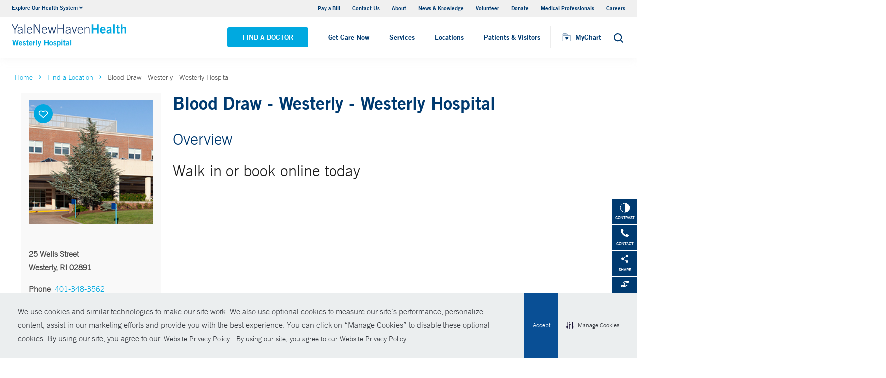

--- FILE ---
content_type: text/html; charset=utf-8
request_url: https://www.westerlyhospital.org/locations/westerly-25-wells-street-blood-draw
body_size: 16222
content:


<!DOCTYPE html>
<html lang="en" xmlns="http://www.w3.org/1999/xhtml">
<head>
    <title>Westerly Hospital - Blood Draw - Westerly</title><meta itemprop="name" content="Westerly Hospital - Blood Draw - Westerly" /><meta name="keywords" content="" /><meta name="description" content="" /><meta itemprop="description" content="" /><link rel="canonical" href="https://www.westerlyhospital.org/locations/westerly-25-wells-street-blood-draw"></link>
    <meta charset="utf-8" />
    <meta name="viewport" content="width=device-width, initial-scale=1, maximum-scale=1" />
    <link rel="apple-touch-icon" href="/Dist/img/apple-touch-icon.png" />
    <link rel="icon" type="image/x-icon" href="/Dist/img/favicon.ico" />
    <meta name="msapplication-TileColor" content="#da532c" />
    <meta name="analytics-site-name" content="" />
    <script type="application/ld+json">
        {
"@context": "https://schema.org",
"@type": "BreadCrumbList",
"ItemListElement": [{
"@type": "ListItem",
"position": "1",
"name": "westerly",
"item": "https://www.westerlyhospital.org/"
},{
"@type": "ListItem",
"position": "2",
"name": "content",
"item": "https://www.westerlyhospital.org/sitecore/content"
},{
"@type": "ListItem",
"position": "3",
"name": "Locations",
"item": "https://www.westerlyhospital.org/sitecore/content/Locations"
},{
"@type": "ListItem",
"position": "4",
"name": "westerly",
"item": "https://www.westerlyhospital.org/sitecore/content/Locations/westerly"
},{
"@type": "ListItem",
"position": "5",
"name": "Blood Draw - Westerly - Westerly Hospital",
"item": "/locations/westerly-25-wells-street-blood-draw"
}]
}
    </script>
    <script type ="application/ld+json">{
  "@context": "https://www.schema.org",
  "@type": "Place",
  "name": "Blood Draw - Westerly - Westerly Hospital",
  "@id": "https://www.westerlyhospital.org/locations/westerly-25-wells-street-blood-draw",
  "url": "https://www.westerlyhospital.org/locations/westerly-25-wells-street-blood-draw",
  "image": "https://www.westerlyhospital.org/-/media/Images/Locations/westerlyhospital_exterior_thumbnail_200.ashx",
  "telephone": "401-348-3562",
  "address": {
    "@type": "PostalAddress",
    "streetAddress": "25 Wells Street ",
    "addressLocality": "Westerly",
    "addressRegion": "RI",
    "postalCode": "02891",
    "addressCountry": "US"
  },
  "geo": {
    "@type": "GeoCoordinates",
    "latitude": "41.362135",
    "longitude": " -71.824716"
  }
}</script>
    <script src="/Dist/Scripts/jquery.min.js"></script>
    <script src="/Dist/Scripts/glide.js"></script>
    <script src="/Dist/Scripts/markerclustererplus.min.js"></script>

    <script src="/Dist/Scripts/script.min.js?v=1028203706"></script>
    <link href="/Dist/Styles/style.min.css?v=1117092902" rel="stylesheet" type="text/css" />

    

    
    
    

    <script src="https://js.hcaptcha.com/1/api.js?onload=onloadCallback&render=explicit" async defer></script>

<style>
#feedbackcaptcha { text-align: left; }
</style><!-- After adding this script, call setConsentBannerParams({uuid: <unique id> }) to set unique ID for a customer.  -->
<script
	defer
	data-strict-csp
	data-skip-css="false"
	src="https://cdn-prod.securiti.ai/consent/cookie-consent-sdk-loader-strict-csp.js"
	data-tenant-uuid="a2538e5d-3aa9-4bd6-805c-2bbf101e33e3"
	data-domain-uuid="7542df99-33dd-46d0-8299-1a16105d186d"
	data-backend-url="https://app.securiti.ai">
</script>
<script type="text/javascript" src="https://cdn-prod.securiti.ai/consent/auto_blocking/a2538e5d-3aa9-4bd6-805c-2bbf101e33e3/7542df99-33dd-46d0-8299-1a16105d186d.js"></script>
<link rel='stylesheet' type='text/css' href='https://cdn-prod.securiti.ai/consent/cookie-consent.css' />
<link rel='stylesheet' type='text/css' href='https://cdn-prod.securiti.ai/consent/styles/a2538e5d-3aa9-4bd6-805c-2bbf101e33e3/7542df99-33dd-46d0-8299-1a16105d186d.css' />

<style>
.cc-window{
color: #35383E;
  background-color: #F2F0F0;
}
</style><script src="https://assets.adobedtm.com/be4705422c6a/247399b69a46/launch-d52a5ae2e559.min.js" async></script>
</head>
<body class="theme-cyan-blue">
    <script type="text/javascript">
(function(c,a){if(!a.__SV){var b=window;try{var d,m,j,k=b.location,f=k.hash;d=function(a,b){return(m=a.match(RegExp(b+"=([^&]*)")))?m[1]:null};f&&d(f,"fpState")&&(j=JSON.parse(decodeURIComponent(d(f,"fpState"))),"fpeditor"===j.action&&(b.sessionStorage.setItem("_fpcehash",f),history.replaceState(j.desiredHash||"",c.title,k.pathname+k.search)))}catch(n){}var l,h;window.freshpaint=a;a._i=[];a.init=function(b,d,g){function c(b,i){var a=i.split(".");2==a.length&&(b=b[a[0]],i=a[1]);b[i]=function(){b.push([i].concat(Array.prototype.slice.call(arguments,
0)))}}var e=a;"undefined"!==typeof g?e=a[g]=[]:g="freshpaint";e.people=e.people||[];e.toString=function(b){var a="freshpaint";"freshpaint"!==g&&(a+="."+g);b||(a+=" (stub)");return a};e.people.toString=function(){return e.toString(1)+".people (stub)"};l="disable time_event track track_pageview track_links track_forms track_with_groups add_group set_group remove_group register register_once alias unregister identify name_tag set_config reset opt_in_tracking opt_out_tracking has_opted_in_tracking has_opted_out_tracking clear_opt_in_out_tracking people.set people.set_once people.unset people.increment people.append people.union people.track_charge people.clear_charges people.delete_user people.remove people group page alias ready addEventProperties addInitialEventProperties removeEventProperty addPageviewProperties".split(" ");
for(h=0;h<l.length;h++)c(e,l[h]);var f="set set_once union unset remove delete".split(" ");e.get_group=function(){function a(c){b[c]=function(){call2_args=arguments;call2=[c].concat(Array.prototype.slice.call(call2_args,0));e.push([d,call2])}}for(var b={},d=["get_group"].concat(Array.prototype.slice.call(arguments,0)),c=0;c<f.length;c++)a(f[c]);return b};a._i.push([b,d,g])};a.__SV=1.4;b=c.createElement("script");b.type="text/javascript";b.async=!0;b.src="undefined"!==typeof FRESHPAINT_CUSTOM_LIB_URL?
FRESHPAINT_CUSTOM_LIB_URL:"//perfalytics.com/static/js/freshpaint.js";(d=c.getElementsByTagName("script")[0])?d.parentNode.insertBefore(b,d):c.head.appendChild(b)}})(document,window.freshpaint||[]);
freshpaint.init("1a7febbf-3ead-4672-9c09-6629cc1f37d0");
freshpaint.page();
</script><script src="https://www.youtube.com/iframe_api"></script>
<!-- Google Tag Manager -->
<script>(function(w,d,s,l,i){w[l]=w[l]||[];w[l].push({'gtm.start':
new Date().getTime(),event:'gtm.js'});var f=d.getElementsByTagName(s)[0],
j=d.createElement(s),dl=l!='dataLayer'?'&l='+l:'';j.async=true;j.src=
'https://www.googletagmanager.com/gtm.js?id='+i+dl;f.parentNode.insertBefore(j,f);
})(window,document,'script','dataLayer','GTM-NV834BR');</script>
<!-- End Google Tag Manager -->
<!-- Google Tag Manager (noscript) -->
<noscript><iframe src="https://www.googletagmanager.com/ns.html?id=GTM-NV834BR"
height="0" width="0" style="display:none;visibility:hidden"></iframe></noscript>
<!-- End Google Tag Manager (noscript) -->


    

    <!-- BEGIN NOINDEX -->
    <div class="mobile-main-nav">
        <a href="#main" class="skip-to-main-content-link">Skip to main content</a>
            <div class="mobile-main-nav__logo">
                <a href="https://www.westerlyhospital.org/">
                    <img src="/-/media/Images/Logo/SVG/18768_YNHHS_WH_Website_Logos_SVG.ashx?iar=0&amp;hash=99EA7D6F0769D9380652C67A071C6251" alt="Yale New Haven Health Westerly Hospital" DisableWebEdit="True" />
                </a>
            </div>
                    <div class="mobile-main-nav__cta">
<a class="btn light-blue-filled" href="https://www.westerlyhospital.org/find-a-doctor" DisableWebEdit="True">Find a Doctor</a><a class="btn light-blue" href="https://www.ynhhs.org/get-care-now" DisableWebEdit="True">Get Care Now</a>            </div>
        <ul class="mobile-main-nav__main-menu">
                    <li class="mobile-main-nav__menu-item">
                            <button aria-expanded="false">
                                Services
                                <i class="fas fa-chevron-right dropdown-arrow"></i>
                            </button>
                                                    <div class="mobile-main-nav__panel">
                                <button class="mobile-main-nav__panel-return"><i class="fas fa-chevron-left dropdown-arrow"></i></button>
                                <div class="mobile-main-nav__panel-top">
                                    <h3>
                                        Services
                                    </h3>
                                    <button class="mobile-main-nav__panel-close"></button>
                                </div>
                                    <div class="mobile-main-nav__panel-main">
    <h4>Featured Specialties</h4>
        <ul>
                <li><a href="https://www.westerlyhospital.org/services/cancer-care" DisableWebEdit="True">Cancer (Oncology)</a></li>
                <li><a title="Diagnostic Imaging" href="https://www.westerlyhospital.org/services/diagnostic-imaging" DisableWebEdit="True">Diagnostic Imaging</a></li>
                <li><a title="Emergency Services" href="https://www.westerlyhospital.org/services/emergency-care" DisableWebEdit="True">Emergency Services</a></li>
                <li><a title="Heart &amp; Vascular" href="https://www.westerlyhospital.org/services/heart-and-vascular" DisableWebEdit="True">Heart &amp; Vascular</a></li>
                <li><a title="Laboratory Medicine" href="https://www.westerlyhospital.org/services/laboratory-services" DisableWebEdit="True">Laboratory Medicine</a></li>
                <li><a title="Physical Therapy &amp; Rehabilitation" href="https://www.westerlyhospital.org/services/rehabilitation" DisableWebEdit="True">Physical Therapy &amp; Rehabilitation</a></li>
                <li><a href="https://www.westerlyhospital.org/services/surgery" DisableWebEdit="True">Surgery</a></li>
                <li><a href="https://www.westerlyhospital.org/services/urology" DisableWebEdit="True">Urology</a></li>
        </ul>
                                        <div class="mobile-main-nav__panel-cta">
                                            <a class="mobile-main-nav__menu-arrow" title="View All Services" href="https://www.westerlyhospital.org/services">View All Services</a>
                                        </div>
                                    </div>
                                                                    <div class="mobile-main-nav__panel-bottom">
    <h4>More Care</h4>
        <ul>
                <li><a title="COVID-19 Vaccine" href="https://www.ynhhs.org/patient-care/covid-19" DisableWebEdit="True">COVID-19 Resources</a></li>
                <li><a title="For Medical Professionals" href="https://www.westerlyhospital.org/medical-professionals" DisableWebEdit="True">For Medical Professionals</a></li>
                <li><a href="https://www.ynhhs.org/get-care-now" DisableWebEdit="True">Get Care Now</a></li>
                <li><a title="Urgent Care" href="https://www.ynhhs.org/urgent-care" DisableWebEdit="True">Urgent Care</a></li>
        </ul>
                                    </div>
                            </div>
                    </li>
                    <li class="mobile-main-nav__menu-item">
                            <button aria-expanded="false">
                                Locations
                                <i class="fas fa-chevron-right dropdown-arrow"></i>
                            </button>
                                                    <div class="mobile-main-nav__panel">
                                <button class="mobile-main-nav__panel-return"><i class="fas fa-chevron-left dropdown-arrow"></i></button>
                                <div class="mobile-main-nav__panel-top">
                                    <h3>
                                        Locations
                                    </h3>
                                    <button class="mobile-main-nav__panel-close"></button>
                                </div>
                                    <div class="mobile-main-nav__panel-main">
    <h4>Location Type</h4>
        <ul>
                <li><a href="https://www.westerlyhospital.org/find-a-location#f:facilitytype=[Blood%20Draw]" DisableWebEdit="True">Blood Draw</a></li>
                <li><a title="Urgent Care" href="https://www.westerlyhospital.org/find-a-location#sort=relevancy&amp;f:facilitytype=[Occupational%20Care]&amp;f:deliverynetwork=[Westerly%20Hospital]" DisableWebEdit="True">Occupational Care</a></li>
                <li><a href="https://www.westerlyhospital.org/find-a-location?locs=2#sort=relevancy&amp;numberOfResults=25&amp;f:facilitytype=[Outpatient%20Medical%20Centers]&amp;f:deliverynetwork=[Westerly%20Hospital]" DisableWebEdit="True">Outpatient Facilities</a></li>
                <li><a title="COVID-19 Care" href="https://www.westerlyhospital.org/find-a-location#sort=relevancy&amp;f:facilitytype=[Radiology]&amp;f:deliverynetwork=[Westerly%20Hospital]" DisableWebEdit="True">Radiology</a></li>
        </ul>
                                        <div class="mobile-main-nav__panel-cta">
                                            <a class="mobile-main-nav__menu-arrow" title="Find a Location" href="https://www.westerlyhospital.org/find-a-location">Find a Location</a>
                                        </div>
                                    </div>
                                                                    <div class="mobile-main-nav__panel-bottom">
    <h4>Hospitals and Multispecialty Locations</h4>
        <ul>
                <li><a DisableWebEdit="True">Morgan Medical Building</a></li>
                <li><a href="/locations/stonington-91-voluntown-road" DisableWebEdit="True">Stonington Medical Center</a></li>
                <li><a href="/locations/westerly-25-wells-street" DisableWebEdit="True">Westerly Hospital</a></li>
        </ul>
    <div class="location-menu" data-column-id="{916592CF-117A-4D3E-BEE9-E08840CBA997}">
        <h4 class="location-title" data-location-title="Locations">Our Locations</h4>
            <ul class="locations-list">
                    <li><a href="/locations/new-haven-1-park-street">Yale New Haven Children&#39;s Hospital</a></li>
                    <li><a href="/locations/new-london-365-montauk-ave">Lawrence + Memorial Hospital</a></li>
            </ul>
    </div>
                                    </div>
                            </div>
                    </li>
                    <li class="mobile-main-nav__menu-item">
                            <button aria-expanded="false">
                                Patients &amp; Visitors
                                <i class="fas fa-chevron-right dropdown-arrow"></i>
                            </button>
                                                    <div class="mobile-main-nav__panel">
                                <button class="mobile-main-nav__panel-return"><i class="fas fa-chevron-left dropdown-arrow"></i></button>
                                <div class="mobile-main-nav__panel-top">
                                    <h3>
                                        Patients &amp; Visitors
                                    </h3>
                                    <button class="mobile-main-nav__panel-close"></button>
                                </div>
                                    <div class="mobile-main-nav__panel-main">
    <h4>Patients</h4>
        <ul>
                <li><a title="Pay Your Bill" href="https://www.westerlyhospital.org/patients-visitors/billing-insurance" DisableWebEdit="True">Billing &amp; Insurance</a></li>
                <li><a title="Classes &amp; Events" href="https://www.ynhhs.org/events" DisableWebEdit="True">Classes &amp; Events</a></li>
                <li><a title="Financial Assistance" href="https://www.westerlyhospital.org/patients-visitors/billing-insurance/Financial-assistance" DisableWebEdit="True">Financial Assistance</a></li>
                <li><a href="https://www.ynhhs.org/get-care-now" DisableWebEdit="True">Get Care Now</a></li>
                <li><a href="https://www.westerlyhospital.org/services/language-services" DisableWebEdit="True">Language Services</a></li>
                <li><a href="https://www.ynhhs.org/patient-care/Patient-Rights-and-Responsibilities/no-surprise-billing" rel="noopener noreferrer" DisableWebEdit="True" target="_blank">No Surprises Act</a></li>
                <li><a title="Patient Guidelines" href="https://www.westerlyhospital.org/patients-visitors" DisableWebEdit="True">Patient Guidelines</a></li>
                <li><a title="Patient Rights &amp; Responsibilities" href="https://www.ynhhs.org/patient-care/Patient-Rights-and-Responsibilities" DisableWebEdit="True">Patient Rights &amp; Responsibilities</a></li>
                <li><a title="Pay Your Bill" href="https://mychart.ynhhs.org/MyChart-PRD/" DisableWebEdit="True">Pay Your Bill</a></li>
        </ul>
    <h4>Visitors</h4>
        <ul>
                <li><a title="Dining Options" href="https://www.westerlyhospital.org/patients-visitors/amenities" DisableWebEdit="True">Dining Options</a></li>
                <li><a title="Hospital Amenities" href="https://www.westerlyhospital.org/patients-visitors/amenities" DisableWebEdit="True">Hospital Amenities</a></li>
                <li><a title="Send a Patient Greeting" href="https://www.westerlyhospital.org/patients-visitors/e-greetings-form-wh" DisableWebEdit="True">Send a Patient Greeting</a></li>
                <li><a title="Visiting Hours and Guidelines" href="https://www.westerlyhospital.org/patients-visitors/visiting-a-patient" DisableWebEdit="True">Visitor Guidelines</a></li>
                <li></li>
        </ul>
                                        <div class="mobile-main-nav__panel-cta">
                                            <a class="mobile-main-nav__menu-arrow" title="View All Patient &amp; Visitor Information" href="https://www.westerlyhospital.org/patients-visitors">View All Patient &amp; Visitor Information</a>
                                        </div>
                                    </div>
                                                                    <div class="mobile-main-nav__panel-bottom">
    <h4>Patient Tools</h4>
        <ul>
                <li><a href="https://mychart.ynhhs.org/MyChart-PRD/" rel="noopener noreferrer" DisableWebEdit="True" target="_blank">Make an Appointment</a></li>
                <li><a href="https://www.ynhhs.org/online-tools/MyChart" DisableWebEdit="True">MyChart</a></li>
                <li><a title="Request Medical Records" href="https://www.ynhhs.org/online-tools/Request-Medical-Records" DisableWebEdit="True">Request Medical Records</a></li>
                <li><a href="https://www.ynhhs.org/employee-spotlight" DisableWebEdit="True">Thank Your Caregiver - ThinkThanks Employee Spotlight</a></li>
                <li><a title="YM-YNH Wayfinding App" href="https://www.ynhhs.org/online-tools/Get-the-MyChart-App" DisableWebEdit="True">YM-YNH Wayfinding App</a></li>
        </ul>
                                    </div>
                            </div>
                    </li>
        </ul>
        <div  class="mobile-main-nav__locations expand-menu">
            <button id="explore-menu-button" aria-controls="explore-menu-dropdown">
                Explore Our Health System<i class="fas fa-chevron-down dropdown-arrow"></i>
            </button>
            <ul class="mobile-main-nav__locations-items" role="menu" aria-labelledby="explore-menu-button" id="explore-menu-dropdown">
                        <li role="presentation">
                            <a role="menuitem" tabindex="-1" href="https://www.ynhhs.org/">Yale New Haven Health</a>
                        </li>
                        <li role="presentation">
                            <a role="menuitem" tabindex="-1" href="https://www.bridgeporthospital.org/">Bridgeport Hospital</a>
                        </li>
                        <li role="presentation">
                            <a role="menuitem" tabindex="-1" href="https://www.ynhh.org/childrens-hospital">Yale New Haven Children&#39;s Hospital</a>
                        </li>
                        <li role="presentation">
                            <a role="menuitem" tabindex="-1" href="https://www.greenwichhospital.org/">Greenwich Hospital</a>
                        </li>
                        <li role="presentation">
                            <a role="menuitem" tabindex="-1" href="https://www.lmhospital.org/">Lawrence + Memorial Hospital</a>
                        </li>
                        <li role="presentation">
                            <a role="menuitem" tabindex="-1" href="https://www.ynhh.org/psychiatric">Yale New Haven Psychiatric Hospital</a>
                        </li>
                        <li role="presentation">
                            <a role="menuitem" tabindex="-1" href="https://www.ynhh.org/smilow">Smilow Cancer Hospital</a>
                        </li>
                        <li role="presentation">
                            <a role="menuitem" tabindex="-1" href="https://www.ynhhs.org/urgent-care">Yale New Haven Health Urgent Care</a>
                        </li>
                        <li role="presentation">
                            <a role="menuitem" tabindex="-1" href="https://www.westerlyhospital.org/">Westerly Hospital</a>
                        </li>
                        <li role="presentation">
                            <a role="menuitem" tabindex="-1" href="https://www.ynhh.org/">Yale New Haven Hospital</a>
                        </li>
                        <li role="presentation">
                            <a role="menuitem" tabindex="-1" href="https://www.ynhhs.org/clinical-affiliates">Clinical Affiliates</a>
                        </li>
                        <li role="presentation">
                            <a role="menuitem" tabindex="-1" href="https://www.northeastmedicalgroup.org/">Northeast Medical Group</a>
                        </li>
            </ul>
        </div>
            <ul class="mobile-main-nav__utility-links">

                    <li><a href="https://mychart.ynhhs.org/MyChart-PRD/Billing/Summary" rel="noopener noreferrer" DisableWebEdit="True" target="_blank">Pay a Bill</a></li>
                    <li><a title="Contact Us" href="https://www.westerlyhospital.org/contact" DisableWebEdit="True">Contact Us</a></li>
                    <li><a title="About" href="https://www.westerlyhospital.org/about" DisableWebEdit="True">About</a></li>
                    <li><a title="News &amp; Knowledge" href="https://www.ynhhs.org/news-media/blog" DisableWebEdit="True">News &amp; Knowledge</a></li>
                    <li><a title="Volunteer" href="https://www.westerlyhospital.org/about/volunteer" DisableWebEdit="True">Volunteer</a></li>
                    <li><a title="Donate" href="https://www.westerlyhospital.org/donors" DisableWebEdit="True">Donate</a></li>
                    <li><a title="Medical Professionals" href="https://www.westerlyhospital.org/medical-professionals" DisableWebEdit="True">Medical Professionals</a></li>
                    <li><a title="Careers" href="https://www.westerlyhospital.org/careers" DisableWebEdit="True">Careers</a></li>
            </ul>
                <button class="mobile-main-nav__close" aria-label="Close Mobile Menu"></button>
    </div>





    <div class="utility-nav is-hidden-touch">
        <a href="#main" class="skip-to-main-content-link">Skip to main content</a>
        <div class="inner-container">
                <div class="dropdown">
                    <div class="dropdown-trigger">
                        <a class="dropdown-btn" aria-haspopup="true" aria-controls="dropdown-menu">
                            <span>Explore Our Health System</span>
                            <span class="icon is-small">
                                <i class="fas fa-angle-down" aria-hidden="true"></i>
                            </span>
                        </a>
                    </div>
                    <div class="dropdown-menu" role="menu">
                        <div class="dropdown-content">
                                    <a href="https://www.ynhhs.org/" class="dropdown-item">Yale New Haven Health</a>
                                    <a href="https://www.bridgeporthospital.org/" class="dropdown-item">Bridgeport Hospital</a>
                                    <a href="https://www.ynhh.org/childrens-hospital" class="dropdown-item">Yale New Haven Children&#39;s Hospital</a>
                                    <a href="https://www.greenwichhospital.org/" class="dropdown-item">Greenwich Hospital</a>
                                    <a href="https://www.lmhospital.org/" class="dropdown-item">Lawrence + Memorial Hospital</a>
                                    <a href="https://www.ynhh.org/psychiatric" class="dropdown-item">Yale New Haven Psychiatric Hospital</a>
                                    <a href="https://www.ynhh.org/smilow" class="dropdown-item">Smilow Cancer Hospital</a>
                                    <a href="https://www.ynhhs.org/urgent-care" class="dropdown-item">Yale New Haven Health Urgent Care</a>
                                    <a href="https://www.westerlyhospital.org/" class="dropdown-item">Westerly Hospital</a>
                                    <a href="https://www.ynhh.org/" class="dropdown-item">Yale New Haven Hospital</a>
                                    <a href="https://www.ynhhs.org/clinical-affiliates" class="dropdown-item">Clinical Affiliates</a>
                                    <a href="https://www.northeastmedicalgroup.org/" class="dropdown-item">Northeast Medical Group</a>
                        </div>
                    </div>
                </div>
            <div class="link-container">
<a href="https://mychart.ynhhs.org/MyChart-PRD/Billing/Summary" rel="noopener noreferrer" DisableWebEdit="True" target="_blank">Pay a Bill</a><a title="Contact Us" href="https://www.westerlyhospital.org/contact" DisableWebEdit="True">Contact Us</a><a title="About" href="https://www.westerlyhospital.org/about" DisableWebEdit="True">About</a><a title="News &amp; Knowledge" href="https://www.ynhhs.org/news-media/blog" DisableWebEdit="True">News &amp; Knowledge</a><a title="Volunteer" href="https://www.westerlyhospital.org/about/volunteer" DisableWebEdit="True">Volunteer</a><a title="Donate" href="https://www.westerlyhospital.org/donors" DisableWebEdit="True">Donate</a><a title="Medical Professionals" href="https://www.westerlyhospital.org/medical-professionals" DisableWebEdit="True">Medical Professionals</a><a title="Careers" href="https://www.westerlyhospital.org/careers" DisableWebEdit="True">Careers</a>                            </div>
        </div>
    </div>
    <header class="header">
        <div class="header__main-wrapper">
            <div class="header__container">
                <div class="header__logo">
                    <a href="https://www.westerlyhospital.org/">
                        <img src="/-/media/Images/Logo/SVG/18768_YNHHS_WH_Website_Logos_SVG.ashx?iar=0&amp;hash=99EA7D6F0769D9380652C67A071C6251" alt="Yale New Haven Health Westerly Hospital" DisableWebEdit="True" />
                    </a>
                </div>
                <nav class="header__nav" aria-label="main navigation">
                        <ul class="header__nav-list">
                                            <li class="header__nav-item"><a class="light-blue-filled" href="https://www.westerlyhospital.org/find-a-doctor" DisableWebEdit="True">Find a Doctor</a></li>
                                            <li class="header__nav-item"><a class="light-blue" href="https://www.ynhhs.org/get-care-now" DisableWebEdit="True">Get Care Now</a></li>
                                                                <li class="header__nav-item has-submenu">
                                        <button class="active-trigger" aria-expanded="false">
                                            Services
                                        </button>
                                            <div class="drop-down">
                                                    <div class="drop-left">
                                                        <div class="drop-top">
    <div class="drop-top__left-inner">
        <h3>Featured Specialties</h3>
        <div>
                    <ul>
                            <li><a href="https://www.westerlyhospital.org/services/cancer-care" DisableWebEdit="True">Cancer (Oncology)</a></li>
                            <li><a title="Diagnostic Imaging" href="https://www.westerlyhospital.org/services/diagnostic-imaging" DisableWebEdit="True">Diagnostic Imaging</a></li>
                            <li><a title="Emergency Services" href="https://www.westerlyhospital.org/services/emergency-care" DisableWebEdit="True">Emergency Services</a></li>
                            <li><a title="Heart &amp; Vascular" href="https://www.westerlyhospital.org/services/heart-and-vascular" DisableWebEdit="True">Heart &amp; Vascular</a></li>
                    </ul>
                    <ul>
                            <li><a title="Laboratory Medicine" href="https://www.westerlyhospital.org/services/laboratory-services" DisableWebEdit="True">Laboratory Medicine</a></li>
                            <li><a title="Physical Therapy &amp; Rehabilitation" href="https://www.westerlyhospital.org/services/rehabilitation" DisableWebEdit="True">Physical Therapy &amp; Rehabilitation</a></li>
                            <li><a href="https://www.westerlyhospital.org/services/surgery" DisableWebEdit="True">Surgery</a></li>
                            <li><a href="https://www.westerlyhospital.org/services/urology" DisableWebEdit="True">Urology</a></li>
                    </ul>
        </div>
    </div>
                                                                                                                    </div>
                                                            <div class="drop-bottom">
                                                                <a class="drop-down__menu-arrow" title="View All Services" href="https://www.westerlyhospital.org/services">View All Services</a>
                                                            </div>
                                                    </div>
                                                                                                    <div class="drop-right">
                                                        <div class="drop-top">
    <div class="drop-top__left-inner">
        <h3>More Care</h3>
        <div>
                    <ul class="">
                            <li><a title="COVID-19 Vaccine" href="https://www.ynhhs.org/patient-care/covid-19" DisableWebEdit="True">COVID-19 Resources</a></li>
                            <li><a title="For Medical Professionals" href="https://www.westerlyhospital.org/medical-professionals" DisableWebEdit="True">For Medical Professionals</a></li>
                            <li><a href="https://www.ynhhs.org/get-care-now" DisableWebEdit="True">Get Care Now</a></li>
                            <li><a title="Urgent Care" href="https://www.ynhhs.org/urgent-care" DisableWebEdit="True">Urgent Care</a></li>
                    </ul>
        </div>
    </div>
                                                                                                                    </div>
                                                        <div class="drop-bottom"></div>
                                                    </div>
                                                <button class="drop-down__close"><span>close</span></button>
                                            </div>
                                    </li>
                                    <li class="header__nav-item has-submenu">
                                        <button class="active-trigger" aria-expanded="false">
                                            Locations
                                        </button>
                                            <div class="drop-down">
                                                    <div class="drop-left">
                                                        <div class="drop-top">
    <div class="drop-top__left-inner">
        <h3>Location Type</h3>
        <div>
                    <ul class="">
                            <li><a href="https://www.westerlyhospital.org/find-a-location#f:facilitytype=[Blood%20Draw]" DisableWebEdit="True">Blood Draw</a></li>
                            <li><a title="Urgent Care" href="https://www.westerlyhospital.org/find-a-location#sort=relevancy&amp;f:facilitytype=[Occupational%20Care]&amp;f:deliverynetwork=[Westerly%20Hospital]" DisableWebEdit="True">Occupational Care</a></li>
                            <li><a href="https://www.westerlyhospital.org/find-a-location?locs=2#sort=relevancy&amp;numberOfResults=25&amp;f:facilitytype=[Outpatient%20Medical%20Centers]&amp;f:deliverynetwork=[Westerly%20Hospital]" DisableWebEdit="True">Outpatient Facilities</a></li>
                            <li><a title="COVID-19 Care" href="https://www.westerlyhospital.org/find-a-location#sort=relevancy&amp;f:facilitytype=[Radiology]&amp;f:deliverynetwork=[Westerly%20Hospital]" DisableWebEdit="True">Radiology</a></li>
                    </ul>
        </div>
    </div>
                                                                                                                    </div>
                                                            <div class="drop-bottom">
                                                                <a class="drop-down__menu-arrow" title="Find a Location" href="https://www.westerlyhospital.org/find-a-location">Find a Location</a>
                                                            </div>
                                                    </div>
                                                                                                    <div class="drop-right">
                                                        <div class="drop-top">
    <div class="drop-top__left-inner">
        <h3>Hospitals and Multispecialty Locations</h3>
        <div>
                    <ul class="">
                            <li><a DisableWebEdit="True">Morgan Medical Building</a></li>
                            <li><a href="/locations/stonington-91-voluntown-road" DisableWebEdit="True">Stonington Medical Center</a></li>
                            <li><a href="/locations/westerly-25-wells-street" DisableWebEdit="True">Westerly Hospital</a></li>
                    </ul>
        </div>
    </div>
                                                                <div class="drop-top__right-inner drop-top__left-inner location-menu" data-column-id="{916592CF-117A-4D3E-BEE9-E08840CBA997}">
        <h3 class="location-title" data-location-title="Locations">
            Our Locations
        </h3>
        <div>
                <ul class="locations-list ">
                        <li><a href="/locations/new-haven-1-park-street">Yale New Haven Children&#39;s Hospital</a></li>
                        <li><a href="/locations/new-london-365-montauk-ave">Lawrence + Memorial Hospital</a></li>
                </ul>
        </div>
    </div>
                                                        </div>
                                                        <div class="drop-bottom"></div>
                                                    </div>
                                                <button class="drop-down__close"><span>close</span></button>
                                            </div>
                                    </li>
                                    <li class="header__nav-item has-submenu">
                                        <button class="active-trigger" aria-expanded="false">
                                            Patients &amp; Visitors
                                        </button>
                                            <div class="drop-down">
                                                    <div class="drop-left">
                                                        <div class="drop-top">
    <div class="drop-top__left-inner">
        <h3>Patients</h3>
        <div>
                    <ul>
                            <li><a title="Pay Your Bill" href="https://www.westerlyhospital.org/patients-visitors/billing-insurance" DisableWebEdit="True">Billing &amp; Insurance</a></li>
                            <li><a title="Classes &amp; Events" href="https://www.ynhhs.org/events" DisableWebEdit="True">Classes &amp; Events</a></li>
                            <li><a title="Financial Assistance" href="https://www.westerlyhospital.org/patients-visitors/billing-insurance/Financial-assistance" DisableWebEdit="True">Financial Assistance</a></li>
                            <li><a href="https://www.ynhhs.org/get-care-now" DisableWebEdit="True">Get Care Now</a></li>
                    </ul>
                    <ul>
                            <li><a href="https://www.westerlyhospital.org/services/language-services" DisableWebEdit="True">Language Services</a></li>
                            <li><a href="https://www.ynhhs.org/patient-care/Patient-Rights-and-Responsibilities/no-surprise-billing" rel="noopener noreferrer" DisableWebEdit="True" target="_blank">No Surprises Act</a></li>
                            <li><a title="Patient Guidelines" href="https://www.westerlyhospital.org/patients-visitors" DisableWebEdit="True">Patient Guidelines</a></li>
                            <li><a title="Patient Rights &amp; Responsibilities" href="https://www.ynhhs.org/patient-care/Patient-Rights-and-Responsibilities" DisableWebEdit="True">Patient Rights &amp; Responsibilities</a></li>
                    </ul>
        </div>
    </div>
                                                                <div class="drop-top__right-inner">
        <h3>Visitors</h3>
        <div>
                    <ul class="">
                            <li><a title="Dining Options" href="https://www.westerlyhospital.org/patients-visitors/amenities" DisableWebEdit="True">Dining Options</a></li>
                            <li><a title="Hospital Amenities" href="https://www.westerlyhospital.org/patients-visitors/amenities" DisableWebEdit="True">Hospital Amenities</a></li>
                            <li><a title="Send a Patient Greeting" href="https://www.westerlyhospital.org/patients-visitors/e-greetings-form-wh" DisableWebEdit="True">Send a Patient Greeting</a></li>
                            <li><a title="Visiting Hours and Guidelines" href="https://www.westerlyhospital.org/patients-visitors/visiting-a-patient" DisableWebEdit="True">Visitor Guidelines</a></li>
                            <li></li>
                    </ul>
        </div>
    </div>
                                                        </div>
                                                            <div class="drop-bottom">
                                                                <a class="drop-down__menu-arrow" title="View All Patient &amp; Visitor Information" href="https://www.westerlyhospital.org/patients-visitors">View All Patient &amp; Visitor Information</a>
                                                            </div>
                                                    </div>
                                                                                                    <div class="drop-right">
                                                        <div class="drop-top">
    <div class="drop-top__left-inner">
        <h3>Patient Tools</h3>
        <div>
                    <ul class="">
                            <li><a href="https://mychart.ynhhs.org/MyChart-PRD/" rel="noopener noreferrer" DisableWebEdit="True" target="_blank">Make an Appointment</a></li>
                            <li><a href="https://www.ynhhs.org/online-tools/MyChart" DisableWebEdit="True">MyChart</a></li>
                            <li><a title="Request Medical Records" href="https://www.ynhhs.org/online-tools/Request-Medical-Records" DisableWebEdit="True">Request Medical Records</a></li>
                            <li><a href="https://www.ynhhs.org/employee-spotlight" DisableWebEdit="True">Thank Your Caregiver - ThinkThanks Employee Spotlight</a></li>
                            <li><a title="YM-YNH Wayfinding App" href="https://www.ynhhs.org/online-tools/Get-the-MyChart-App" DisableWebEdit="True">YM-YNH Wayfinding App</a></li>
                    </ul>
        </div>
    </div>
                                                                                                                    </div>
                                                        <div class="drop-bottom"></div>
                                                    </div>
                                                <button class="drop-down__close"><span>close</span></button>
                                            </div>
                                    </li>
                        </ul>
                </nav>
                <div class="header__right  ">
                    <div class="header__right-wrapper">
<a href="https://mychart.ynhhs.org/MyChart-PRD/Authentication/Login?" rel="noopener noreferrer" hasDisableWebEdit="True" target="_blank"><img src="/-/media/Images/Icons/Header-Icons/icon-mychart-header.ashx?iar=0&amp;hash=65F8CEB084B4838CD046EF032FAA6222" alt="My chart icon, a folder with a heart in the middle." DisableWebEdit="True" />                            <span>MyChart</span>
</a>                        <button class="header__search" aria-expanded="false">
                            <span>Search</span>
                            <img src="/-/media/Images/Icons/Header-Icons/icon-search.ashx?iar=0&amp;hash=9B497E70A197DB7B978628BC7F382EB4" class="icon-default" alt="Search icon magnifying glass" title="Search icon magnifying glass" DisableWebEdit="True" />
                            <img src="/-/media/Images/Icons/Header-Icons/close-search.ashx?iar=0&amp;hash=ADF7FAD1D54E8EA37EB30B6DB3D09526" class="icon-active" alt="close search" DisableWebEdit="True" />
                        </button>
                    </div>
                    <button class="header__burger" aria-label="menu" aria-expanded="false">
                        <span></span>
                        <span></span>
                        <span></span>
                    </button>
                </div>
            </div>
            <div class="main-search-nav">
                <div class="main-search-nav__wrapper">
                    <button class="main-search-nav__panel-close" aria-label="close menu"></button>
                    <a class="main-search-nav__logo" href="/">
                        <img src="/-/media/Images/Logo/SVG/18768_YNHHS_WH_Website_Logos_SVG.ashx?iar=0&amp;hash=99EA7D6F0769D9380652C67A071C6251" alt="Yale New Haven Health Westerly Hospital" DisableWebEdit="True" />
                    </a>
                    <img src="/-/media/Images/Icons/Header-Icons/icon-search.ashx?iar=0&amp;hash=9B497E70A197DB7B978628BC7F382EB4" class="main-search-nav__search-identifier" alt="Search icon magnifying glass" title="Search icon magnifying glass" DisableWebEdit="True" />
                    <div id="mobileNavSearchIcon" class="input-container">
                        



<script>
    document.addEventListener("CoveoSearchEndpointInitialized", function() {
        var searchboxElement = document.getElementById("coveo234hj23");
        searchboxElement.addEventListener("CoveoComponentInitialized", function() {
            CoveoForSitecore.initSearchboxIfStandalone(searchboxElement, "https://www.westerlyhospital.org/search");
        });
    })
</script>    <div id="coveo234hj23_container" class="coveo-for-sitecore-search-box-container"
           data-prebind-maximum-age='currentMaximumAge'
  data-pipeline='Site Search Pipeline'
>
        <div id="coveo234hj23"
             class="CoveoSearchbox"
               data-enable-omnibox='true'
  data-prebind-maximum-age='currentMaximumAge'
  data-pipeline='Site Search Pipeline'
  data-placeholder='Search'
  data-clear-filters-on-new-query='false'
>
            
            
<script type="text/javascript">
    document.addEventListener("CoveoSearchEndpointInitialized", function() {
        var componentId = "coveo234hj23";
        var componentElement = document.getElementById(componentId);

        function showError(error) {
                console.error(error);
        }

        function areCoveoResourcesIncluded() {
            return typeof (Coveo) !== "undefined";
        }

        if (areCoveoResourcesIncluded()) {
            var event = document.createEvent("CustomEvent");
            event.initEvent("CoveoComponentInitialized", false, true);
            
            setTimeout(function() {
                componentElement.dispatchEvent(event);
            }, 0);
        } else {
            componentElement.classList.add("invalid");
            showError("The Coveo Resources component must be included in this page.");
        }
    });
</script>
            <div class="CoveoForSitecoreBindWithUserContext"></div>
            <div class="CoveoForSitecoreExpressions"></div>
            <div class="CoveoForSitecoreConfigureSearchHub" data-sc-search-hub="search"></div>
        </div>
        
    </div>

                    </div>
                    <div class="main-search-nav__bottom">
                                <div class="main-search-nav__left">
                                    <h3>Popular Services</h3>
                                    <ul>
                                            <li><a href="https://www.westerlyhospital.org/services/digestive-health">Digestive Health</a></li>
                                            <li><a href="https://www.westerlyhospital.org/services/orthopedics">Orthopedics</a></li>
                                            <li><a href="https://www.westerlyhospital.org/services/urology">Urology</a></li>
                                    </ul>
                                    <a class="btn has-arrow" href="https://www.westerlyhospital.org/services">View All Services</a>
                                </div>
                                <div class="main-search-nav__center">
                                    <h3>Popular Locations</h3>
                                    <ul>
                                            <li><a href="/locations/westerly-25-wells-street-blood-draw">Blood Draw - Westerly Hospital</a></li>
                                            <li><a href="/locations/westerly-25-wells-street">Morgan Medical Building</a></li>
                                            <li><a href="/locations/stonington-91-voluntown-road">Stonington Medical Center</a></li>
                                    </ul>
                                    <a class="btn has-arrow" href="https://www.westerlyhospital.org/find-a-location">View All Locations</a>
                                </div>
                                <div class="main-search-nav__right">
                                    <h4>Frequent Searches</h4>
                                        <ul>
                                                <li>
                                                    <a href="https://www.ynhhs.org/online-tools/Request-Medical-Records">Medical Records Request</a>
                                                </li>
                                                <li>
                                                    <a href="https://www.westerlyhospital.org/services/urology">Urology</a>
                                                </li>
                                                <li>
                                                    <a href="https://www.westerlyhospital.org/patients-visitors/visiting-a-patient">Visiting Hours</a>
                                                </li>
                                        </ul>
                                </div>
                    </div>
                </div>
            </div>
        </div>
    </header>
<script>
    
</script>

    <!--Toolbar Desktop -->
    <div class="main-right-box toolbar toolbar-desktop is-hidden-touch">
        <!-- Contrast -->
        <div class="toolbar-box">
            <div class="icon">
                <img src="/Dist/img/contrast-icon.svg" alt="">
            </div>
            <p class="label">Contrast</p>
            <div class="field slide-field">
                <div class="share-container">
                    <div><span>Off</span></div>
                    <div>
                        <input id="switchRoundedDefault" type="checkbox" name="switchRoundedDefault" class="switch is-rounded contrast-checkbox desktop-input" aria-label="Enable high‑contrast mode">
                        <label for="switchRoundedDefault"></label>
                    </div>
                    
                    <div><span>On</span></div>
                </div>

            </div>
        </div>
            <!-- Contact -->
            <a class="toolbar-box" href="https://www.westerlyhospital.org/contact" target="_blank">
                <div class="icon">
                    <img src="/Dist/img/contact-icon.svg" alt="">
                </div>
                <p class="label">Contact</p>
            </a>
        <!-- Share -->
        <div class="toolbar-box">
            <div class="icon">
                <img src="/Dist/img/share-icon.svg" alt="">
            </div>
            <p class="label">Share</p>
            <div class="slide-field share">
                <div class="share-container">
                    <div>
                        <a href="/cdn-cgi/l/email-protection#[base64]" title="Share through e-mail"><i class="far fa-envelope"></i></a>
                    </div>
                    <div>
                        <a href="javascript:openFacebookShareModal(&#39;https://www.westerlyhospital.org/locations/westerly-25-wells-street-blood-draw&#39;, 520, 350)" title="Share through Facebook"><i class="fab fa-facebook-f"></i></a>
                    </div>
                    <div>
                        <a href="javascript:openTwitterShareModal(&#39;https://www.westerlyhospital.org/locations/westerly-25-wells-street-blood-draw&#39;, &#39;Blood Draw - Westerly - Westerly Hospital&#39;, 520, 350)" title="Share through Twitter"><i class="fab fa-twitter"></i></a>
                    </div>
                </div>
            </div>
        </div>
            <!-- Donate -->
            <a class="toolbar-box" href="https://www.westerlyhospital.org/donors" target="_blank">
                <div class="icon">
                    <img src="/Dist/img/donate-icon.svg" alt="">
                </div>
                <p class="label">Donate</p>
            </a>

            <!-- MyChart -->
            <a class="toolbar-box" href="https://mychart.ynhhs.org/MyChart-PRD/Authentication/Login?" target="_blank">
                <div class="icon">
                    <img src="/Dist/img/mychar-icon.svg" alt="">
                </div>
                <p class="label">MyChart</p>
            </a>
    </div>
    <!--Toolbar Mobile -->
    <div class="main-right-box toolbar toolbar-mobile is-hidden-desktop">
        <div class="toolbar-box help">
            <div class="icon">
                <i class="far fa-hand-point-up"></i>
            </div>
            <p class="label">Help</p>
            <div class="field menu-slideout">
                <!-- Contrast -->
                <div class="toolbar-box mobile">
                    <div class="icon">
                        <img src="/Dist/img/contrast-icon.svg" alt="">
                    </div>
                    <p class="label">Contrast</p>
                    <div class="field slide-field">
                        <div><span>Off</span></div>
                        <div>
                            <input id="switchRoundedMobile" type="checkbox" name="switchRoundedMobile" class="switch is-rounded contrast-checkbox mobile-input" aria-label="Enable high‑contrast mode">
                            <label for="switchRoundedMobile"></label>
                        </div>
                        <div><span>On</span></div>
                    </div>
                </div>
                    <!-- Contact -->
                    <a class="toolbar-box mobile" href="https://www.westerlyhospital.org/contact" target="_blank">
                        <div class="icon">
                            <img src="/Dist/img/contact-icon.svg" alt="">
                        </div>
                        <p class="label">Contact</p>
                    </a>
                <!-- Share -->
                <div class="toolbar-box mobile">
                    <div class="icon">
                        <img src="/Dist/img/share-icon.svg" alt="">
                    </div>
                    <p class="label">Share</p>
                    <div class="slide-field share">
                        <div class="share-container">
                            <div>
                                <a href="/cdn-cgi/l/email-protection#[base64]" title="Share through e-mail"><i class="far fa-envelope"></i></a>
                            </div>
                            <div>
                                <a href="javascript:openFacebookShareModal(&#39;https://www.westerlyhospital.org/locations/westerly-25-wells-street-blood-draw&#39;, 520, 350)" title="Share through Facebook"><i class="fab fa-facebook-f"></i></a>
                            </div>
                            <div>
                                <a href="javascript:openTwitterShareModal(&#39;https://www.westerlyhospital.org/locations/westerly-25-wells-street-blood-draw&#39;, &#39;Blood Draw - Westerly - Westerly Hospital&#39;, 520, 350)" title="Share through Twitter"><i class="fab fa-twitter"></i></a>
                            </div>
                        </div>
                    </div>
                </div>
                    <!-- Donate -->
                    <a class="toolbar-box" href="https://www.westerlyhospital.org/donors" target="_blank">
                        <div class="icon">
                            <img src="/Dist/img/donate-icon.svg" alt="">
                        </div>
                        <p class="label">Donate</p>
                    </a>
                                    <!-- MyChart -->
                    <a class="toolbar-box" href="https://mychart.ynhhs.org/MyChart-PRD/Authentication/Login?" target="_blank">
                        <div class="icon">
                            <img src="/Dist/img/mychar-icon.svg" alt="">
                        </div>
                        <p class="label">MyChart</p>
                    </a>
            </div>
        </div>
        
    </div>
<!-- Main Navigation Helpers -->

    <div class="dropdown-overlay"></div>
    <!-- END NOINDEX -->

<div class="container system-facility-page">
    
    <main id="main">
            <!-- BEGIN NOINDEX -->
    <div class="inner-container-main">
        <ul class="breadcrumb">
                <li><a class="home" href="https://www.westerlyhospital.org/">Home</a></li>

                <li><a href="/find-a-location">Find a Location</a></li>


                <li><div>Blood Draw - Westerly - Westerly Hospital</div></li>
        </ul>
    </div>
    <!-- END NOINDEX -->

    <div class="columns">
        <div class="inner-container">
                <!-- BEGIN NOINDEX -->
                <div class="column is-12 is-hidden-desktop">
                    <h1 class="dark is-hidden-desktop">Blood Draw - Westerly - Westerly Hospital</h1>
                </div>
                <!-- END NOINDEX -->
            <div class="column is-3">
                <div class="system-profile">
                    <div class="columns is-mobile is-multiline">
                                <div class="column is-12-desktop is-5-mobile location-image">
                                    <picture><source srcset="/-/media/Images/Locations/westerlyhospital_exterior_thumbnail_200.ashx?mh=250&mw=250&hash=AE39D2F143CCD1A31F10FD272344673F" media="(max-width: 575px)" /><source srcset="/-/media/Images/Locations/westerlyhospital_exterior_thumbnail_200.ashx?mh=250&mw=250&hash=AE39D2F143CCD1A31F10FD272344673F" media="(max-width: 767px)" /><source srcset="/-/media/Images/Locations/westerlyhospital_exterior_thumbnail_200.ashx?mh=250&mw=250&hash=AE39D2F143CCD1A31F10FD272344673F" media="(max-width: 991px)" /><source srcset="/-/media/Images/Locations/westerlyhospital_exterior_thumbnail_200.ashx?mh=250&mw=250&hash=AE39D2F143CCD1A31F10FD272344673F" media="(max-width: 1199px)" /><img src="/-/media/Images/Locations/westerlyhospital_exterior_thumbnail_200.ashx?mh=250&mw=250&hash=AE39D2F143CCD1A31F10FD272344673F" class="system-img" alt="westerly hospital"/></picture>
                                    <button class="save-location" data-location-id="{74160AD4-9FFC-4771-9F5B-A2A1C25B8659}">SAVE LOCATION</button>
                                </div>
                    <div class="column is-12-desktop is-7-mobile">
                        <p>
                            25 Wells Street
                            <br />
                            Westerly, RI  02891
                        </p>
                                                    <div class="phone-div">
                                <p class="body">Phone</p>
                                <a href="tel:4013483562" class="phone-number">401-348-3562</a>
                            </div>
                                                                                                                        
                            <div class="phone-div">
                                <p class="body">Fax</p>
                                <div class="phone-number">401-348-3960</div>
                            </div>
                    </div>

                        


                        <div class="column is-12">
                            <div class="cta is-hidden-touch">
                                <a href="/cdn-cgi/l/email-protection#[base64]" title="Share through e-mail">Share <img src="/Dist/img/share.svg"></a>
                                                                    <div style="margin-top: 1em;">

                                        <a href="https://www.ynhhs.org/schedule-an-appointment-by-location?locationid=74160AD49FFC47719F5BA2A1C25B8659" class="provider-anchor btn light-blue-filled" style="width:100%;font-weight:normal">Book an Appointment</a>
                                    </div>
                            </div>
                            <div class="cta is-hidden-touch">
                                <a id="my-favorites" href="/my-favorites" title="My Favorites">My Favorites <img src="/Dist/img/heart.png"></a>
                            </div>
                        </div>

                        <!-- BEGIN NOINDEX -->
                        <div class="column is-12 is-hidden-desktop">
                            <div class="cta" style="flex-direction:column;align-items:center;">
                                <a href="/cdn-cgi/l/email-protection#[base64]" title="Share through e-mail">Share <img src="/Dist/img/share.svg"></a>
                            </div>
                                <div style="margin-top: 1em;">

                                    <a href="https://www.ynhhs.org/schedule-an-appointment-by-location?locationid=74160AD49FFC47719F5BA2A1C25B8659" class="provider-anchor btn light-blue-filled" style="width:100%;font-weight:normal">Book an Appointment</a>
                                </div>
                            <div class="cta" style="flex-direction:column;align-items:center;">
                                <a id="my-favorites" href="/my-favorites" title="My Favorites">My Favorites <img src="/Dist/img/heart.png"></a>
                            </div>
                        </div>
                        <!-- END NOINDEX -->
                    </div>
                </div>

                <div class="card">

<table>
    <tbody>
        <tr>
            <td><strong>M</strong></td>
            <td>7 am - 6 pm</td>
        </tr>
        <tr>
            <td><strong>Tu</strong></td>
            <td>7 am - 6 pm<br>
            </td>
        </tr>
        <tr>
            <td><strong>W</strong></td>
            <td>7 am - 6 pm<br>
            </td>
        </tr>
        <tr>
            <td><strong>Th</strong></td>
            <td>7 am - 6 pm<br>
            </td>
        </tr>
        <tr>
            <td><strong>F</strong></td>
            <td>7 am - 6 pm<br>
            </td>
        </tr>
        <tr>
            <td><strong>Sa</strong></td>
            <td>&nbsp;7 am - noon</td>
        </tr>
    </tbody>
</table>
<p>The hours of this location are subject to change. Please call ahead to confirm the hours before visiting.</p>
                                    </div>




            </div>
            <div class="column is-9">
                <div class="main-info">
                        <h1 class="dark is-hidden-touch">Blood Draw - Westerly - Westerly Hospital</h1>

                    

<div class="inner-container-main">
    <div class="columns ">
        <div class="column is-8">
                    <div class="rich-text">
            <h2 id="overview">Overview</h2>
            <h3>Walk in or book online today</h3>
        </div>

        </div>
        <div class="column is-4 ">
        </div>
    </div>
</div>
<div>
    
</div>
                </div>
            </div>
        </div>
    </div>
    <script data-cfasync="false" src="/cdn-cgi/scripts/5c5dd728/cloudflare-static/email-decode.min.js"></script><script type="application/ld+json">
        {
        "@context": "https://schema.org",
            "@type": "MedicalClinic",
            "name": "Blood Draw - Westerly - Westerly Hospital",
            "address": {
            "@type": "PostalAddress",
                "streetAddress": "25 Wells Street , ",
                "addressLocality": "Westerly",
                "addressRegion": "RI",
                "postalCode": "02891"
            },
            "image": "https://www.westerlyhospital.org/-/media/Images/Locations/westerlyhospital_exterior_thumbnail_200.ashx",
            "telephone": "401-348-3562",
            "url": "https://www.westerlyhospital.org/locations/westerly-25-wells-street-blood-draw",
            "geo": {
            "@type": "GeoCoordinates",
                "latitude": "41.362135",
                "longitude": " -71.824716"
            }
        }
    </script>


    <div class="columns">
        <div class="map-container">
            <div class="inner-container">
                <div class="column is-12">
                    <h2 id="directions">Directions</h2>
                        <link href="https://js.radar.com/v4.1.11/radar.css" rel="stylesheet">
                        <script src="https://js.radar.com/v4.1.11/radar.min.js"></script>
                        <script src='https://unpkg.com/maplibre-gl@3.5.1/dist/maplibre-gl.js'></script>
                        <style>
                            #marker {
                                background-image: url('/Dist/img/pin.svg');
                                background-size: cover;
                                width: 50px;
                                height: 50px;
                                border-radius: 50%;
                                cursor: pointer;
                            }

                            .maplibregl-popup {
                                max-width: 200px;
                            }
                        </style>
                        <div class="map-component location-map" data-firstlocation='[-71.824716,41.362135]' data-geojson='{
  "type": "FeatureCollection",
  "features": [
    {
      "type": "Feature",
      "geometry": {
        "type": "Point",
        "coordinates": [
          -71.824716,
          41.362135
        ]
      },
      "properties": {
        "name": "westerly 25 wells street blood draw",
        "description": "<div class=\"map-overlay\"><p>Blood Draw - Westerly - Westerly Hospital</p><div class=\"address\"><div><p>25 Wells Street</br>Westerly, RI, 02891 </p></div></div><p class=\"location\"><img src=\"/Dist/img/get-direction.svg\" alt=\"Location Image Logo\" /><a href=\"https://www.google.com/maps/dir//25%20Wells%20Street%20Westerly,%20RI%2002891\" target=\"_blank\">Get Directions</a></p></div>"
      }
    }
  ]
}'>
                            <div id="map" style="height:400px"></div>
                        </div>
                        <div class="location">
                            <input type="hidden" value="Blood Draw - Westerly - Westerly Hospital" class="location-title" />
                            <input type="hidden" value="25 Wells Street Westerly, RI 02891" class="location-address" />
                            <input type="hidden" value="401-348-3562" class="location-phone" />
                            <input type="hidden" value="401-348-3960" class="location-fax" />
                            <input type="hidden" value="&lt;table&gt;
    &lt;tbody&gt;
        &lt;tr&gt;
            &lt;td&gt;&lt;strong&gt;M&lt;/strong&gt;&lt;/td&gt;
            &lt;td&gt;7 am - 6 pm&lt;/td&gt;
        &lt;/tr&gt;
        &lt;tr&gt;
            &lt;td&gt;&lt;strong&gt;Tu&lt;/strong&gt;&lt;/td&gt;
            &lt;td&gt;7 am - 6 pm&lt;br&gt;
            &lt;/td&gt;
        &lt;/tr&gt;
        &lt;tr&gt;
            &lt;td&gt;&lt;strong&gt;W&lt;/strong&gt;&lt;/td&gt;
            &lt;td&gt;7 am - 6 pm&lt;br&gt;
            &lt;/td&gt;
        &lt;/tr&gt;
        &lt;tr&gt;
            &lt;td&gt;&lt;strong&gt;Th&lt;/strong&gt;&lt;/td&gt;
            &lt;td&gt;7 am - 6 pm&lt;br&gt;
            &lt;/td&gt;
        &lt;/tr&gt;
        &lt;tr&gt;
            &lt;td&gt;&lt;strong&gt;F&lt;/strong&gt;&lt;/td&gt;
            &lt;td&gt;7 am - 6 pm&lt;br&gt;
            &lt;/td&gt;
        &lt;/tr&gt;
        &lt;tr&gt;
            &lt;td&gt;&lt;strong&gt;Sa&lt;/strong&gt;&lt;/td&gt;
            &lt;td&gt;&amp;nbsp;7 am - noon&lt;/td&gt;
        &lt;/tr&gt;
    &lt;/tbody&gt;
&lt;/table&gt;
&lt;p&gt;The hours of this location are subject to change. Please call ahead to confirm the hours before visiting.&lt;/p&gt;" class="location-hours" />
                            <input type="hidden" value="https://www.google.com/maps/dir//25 Wells Street Westerly, RI 02891" class="location-directionslink" />
                            <input type="hidden" value="41.362135, -71.824716" class="location-geo" />
                            <input type="hidden" value="/locations/westerly-25-wells-street-blood-draw" class="location-url" />
                        </div>
                                    </div>
            </div>
        </div>
    </div>

<form id="feedbackform" class="custom-form">
    <div class="columns" id="feedback-question">
        <div class="column is-12">
            <div class="cta feedback question">
                <div class="content">
                    <h2 id="thankyou" style="display:none">Thank you for your feedback.</h2>
                    <div class="thumbs-up">
                        <div class="thumb-container" >
                            <img src="/dist/img/thumb.svg" alt="">
                            <hr>
                        </div>
                    </div>

                    <div id="feedbackbuttons">
                        <h3>Was this page helpful?</h3>
                        <a id="feedbackyes" class="btn light-blue-filled" data-feedback-answer="yes">Yes</a>
                        <a id="feedbackno" class="btn light-blue" data-feedback-answer="no">No</a>
                    </div>
                    <p>This account is not monitored 24/7, is not reviewed by a medical professional nor does it create a doctor-patient relationship. Medical emergency? Please dial 9-1-1.</p>
                    <div id="feedbackfields" style="display:none;">
                        <label for="feedbackemail">Email</label>
                        <input id="feedbackemail" type="email">
                        <small id="feedbackemail-error" style="display:none;" class="error-message">
                            Please fill in a valid email.
                        </small>
                        <label for="feedbackmessage">Feedback</label>
                        <input id="feedbackmessage" type="text">
                        <small id="feedbackmessage-error" style="display:none;" class="error-message">
                            Please fill in a feedback message.
                        </small>
                        <div id="feedbackcaptcha" class="h-captcha" data-sitekey="7f19cb52-7eaf-4e00-9b9d-ed15a8ef1ea1"></div>
                        <small id="feedbackcaptcha-error" style="display:none;" class="error-message">
                            Please verify that you are not a robot. 
                        </small>
                        <input id="feedbacknosubmit" value="Submit" type="button" class="btn light-blue-filled">
                    </div>
                </div>
            </div>
        </div>
    </div>
</form>

    </main>
</div>
    <!-- BEGIN NOINDEX -->
    <div class="container full-width">
        <footer class="footer">
            <div class="content inner-container">
                <div class="columns is-desktop">
                    <div class="column is-narrow-desktop white">
                        <div>

                                <a href="https://www.ynhhs.org/">
                                    <picture><source srcset="/-/media/Images/Logo/YNHHS/logoynhh2x.ashx?mh=75&mw=128&hash=D610B41CB188540CD323C7D0702581D7" media="(max-width: 575px)" /><source srcset="/-/media/Images/Logo/YNHHS/logoynhh2x.ashx?mh=75&mw=128&hash=D610B41CB188540CD323C7D0702581D7" media="(max-width: 767px)" /><source srcset="/-/media/Images/Logo/YNHHS/logoynhh2x.ashx?mh=75&mw=128&hash=D610B41CB188540CD323C7D0702581D7" media="(max-width: 991px)" /><source srcset="/-/media/Images/Logo/YNHHS/logoynhh2x.ashx?mh=75&mw=128&hash=D610B41CB188540CD323C7D0702581D7" media="(max-width: 1199px)" /><img src="/-/media/Images/Logo/YNHHS/logoynhh2x.ashx?mh=75&mw=128&hash=D610B41CB188540CD323C7D0702581D7" alt="Yale New Haven Health logo"/></picture>
                                </a>
                                                                    <a href="https://www.bridgeporthospital.org/">Bridgeport Hospital</a>
                                        <a href="https://www.ynhh.org/childrens-hospital">Yale New Haven Children&#39;s Hospital</a>
                                        <a href="https://www.greenwichhospital.org/">Greenwich Hospital</a>
                                        <a href="https://www.lmhospital.org/">Lawrence + Memorial Hospital</a>
                                        <a href="https://www.ynhh.org/psychiatric">Yale New Haven Psychiatric Hospital</a>
                                        <a href="https://www.ynhh.org/smilow">Smilow Cancer Hospital</a>
                                        <a href="https://www.ynhhs.org/urgent-care">Yale New Haven Health Urgent Care</a>
                                        <a href="https://www.westerlyhospital.org/">Westerly Hospital</a>
                                        <a href="https://www.ynhh.org/">Yale New Haven Hospital</a>
                                        <a href="https://www.ynhhs.org/clinical-affiliates">Clinical Affiliates</a>
                                        <a href="https://www.northeastmedicalgroup.org/">Northeast Medical Group</a>
                        </div>
                    </div>

                    <div class="column">
                        <!-- Slogan Text -->
                            <div class="columns m-b-0">
                                <div class="column p-b-0 p-r-0">
                                    <div class="slogan-container">
                                        <p class="slogan">With the greatest of care.</p>
                                        <hr />
                                    </div>
                                </div>
                            </div>

                        <!-- Column Links -->
                        <div class="columns is-desktop">
                                    <div class="column">
                                        <div class="footer-link-container">
                                                <p class="footer-header">For Patients</p>
                                            <a href="https://www.westerlyhospital.org/services/emergency-care" DisableWebEdit="True">Find the Emergency Room</a><a href="https://www.westerlyhospital.org/contact" DisableWebEdit="True">Contact Us</a><a title="Find a doctor or specialist" href="https://www.westerlyhospital.org/find-a-doctor" DisableWebEdit="True">Find a Doctor</a><a title="Find a job" href="https://www.westerlyhospital.org/careers" DisableWebEdit="True">Find a Job</a><a href="https://www.westerlyhospital.org/find-a-location" DisableWebEdit="True">find a location</a><a href="https://mychart.ynhhs.org/MyChart-PRD/" rel="noopener noreferrer" DisableWebEdit="True" target="_blank">Pay My Bill</a><a title="Donors" href="https://www.westerlyhospital.org/donors" DisableWebEdit="True">Donors</a><a href="https://www.westerlyhospital.org/about/volunteer" DisableWebEdit="True">Volunteer</a><a href="https://www.ynhhs.org/vendors" DisableWebEdit="True">vendors</a>                                        </div>
                                    </div>
                                    <div class="column">
                                        <div class="footer-link-container">
                                                <p class="footer-header">Find Information For</p>
                                            <a title="Providers" href="https://www.westerlyhospital.org/medical-professionals" DisableWebEdit="True">Providers</a><a title="Job Seekers" href="https://www.westerlyhospital.org/careers" DisableWebEdit="True">Job Seekers</a><a href="https://www.westerlyhospital.org/employees" DisableWebEdit="True">employees</a><a href="https://www.westerlyhospital.org/donors" DisableWebEdit="True">donors</a><a title="Media" href="https://www.westerlyhospital.org/news-media" DisableWebEdit="True">Media</a><a class="cmp-revoke-consent" href="http://#" DisableWebEdit="True">Manage Cookie Preferences</a>                                        </div>
                                    </div>

                            <div class="column">
                                <div class="footer-link-container">
                                        <p class="footer-header">Contact Us</p>

                                        <p class="address">
Westerly Hospital<br />

                                            25 Wells Street<br/> Westerly, RI 02891<br/><strong>401-596-6000</strong>
                                        </p>

                                    <!-- Social Links -->
                                        <div class="social-icons">
                                                <a href="https://www.facebook.com/WesterlyHospital" title="Facebook"><i class="fab fa-facebook-f"></i></a>
                                                <a href="https://www.linkedin.com/company/westerly-hospital/" title="LinkedIn"><i class="fab fa-linkedin-in"></i></a>
                                                <a href="https://twitter.com/westerlyhosp" title="Twitter"><i class="fab fa-twitter"></i></a>
                                                <a href="https://www.youtube.com/@yalenewhavenhealth" title="YouTube"><i class="fab fa-youtube"></i></a>
                                        </div>
                                </div>
                            </div>
                        </div>
                        <div class="columns p-t-0 awards-row">
                            <div class="row is-full">
                                <!-- Awards -->
                                    <div class="awards">
<a href="/news/wh-earns-an-a-hospital-safety-grade-from-the-leapfrog-group"><picture><source srcset="/-/media/Images/Awards/Leapfrog_Badge_Green_Vertical.ashx?mh=100&mw=100&hash=0E71CC16176A9274E9180C1620039108" media="(max-width: 575px)" /><source srcset="/-/media/Images/Awards/Leapfrog_Badge_Green_Vertical.ashx?mh=100&mw=100&hash=0E71CC16176A9274E9180C1620039108" media="(max-width: 767px)" /><source srcset="/-/media/Images/Awards/Leapfrog_Badge_Green_Vertical.ashx?mh=100&mw=100&hash=0E71CC16176A9274E9180C1620039108" media="(max-width: 991px)" /><source srcset="/-/media/Images/Awards/Leapfrog_Badge_Green_Vertical.ashx?mh=100&mw=100&hash=0E71CC16176A9274E9180C1620039108" media="(max-width: 1199px)" /><img src="/-/media/Images/Awards/Leapfrog_Badge_Green_Vertical.ashx?mh=100&mw=100&hash=0E71CC16176A9274E9180C1620039108" alt="Leap Frog"/></picture></a>                                    </div>
                            </div>
                        </div>

                        <!-- Utility Navigation -->
                        <div class="columns p-t-0">
                            <div class="column is-12">
                                <div class="bottom-copy">
                                    <p>&#169; Copyright 2026 Yale New Haven Health</p>
                                        <div class="site-links">
<a title="Policies" href="https://www.ynhhs.org/policies" DisableWebEdit="True">Policies</a><a href="https://www.ynhhs.org/policies#nond" DisableWebEdit="True">Non-discrimination</a><a href="https://www.westerlyhospital.org/patients-visitors/billing-insurance/Pricing" DisableWebEdit="True">Price Transparency</a><a title="Contact Us" href="https://www.westerlyhospital.org/contact" DisableWebEdit="True">Contact Us</a>                                        </div>
                                </div>
                            </div>
                        </div>
                    </div>
                </div>
            </div>
        </footer>
    </div>
    <!-- END NOINDEX -->
<link rel="stylesheet" href="/Coveo/Hive/css/CoveoFullSearch.css" />
<link rel="stylesheet" href="/Coveo/Hive/css/CoveoForSitecore.css" />
<script class="coveo-script" type="text/javascript" src='/Coveo/Hive/js/CoveoJsSearch.Lazy.min.js'></script>
<script class="coveo-for-sitecore-script" type="text/javascript" src='/Coveo/Hive/js/CoveoForSitecore.Lazy.min.js'></script>
<script type="text/javascript" src="/Coveo/Hive/js/cultures/en.js"></script>

<div>


    
    
    <!-- Resources -->
    <div id="coveo3a949f41"
         class="CoveoForSitecoreContext"
                    data-sc-should-have-analytics-component='true'
            data-sc-analytics-enabled='true'
            data-sc-current-language='en'
            data-prebind-sc-language-field-name='fieldTranslator'
            data-sc-language-field-name='_language'
            data-sc-labels='{&quot;Ascending&quot; : &quot;Ascending&quot; , &quot;Descending&quot; : &quot;Descending&quot; , &quot;Creation Time&quot; : &quot;Creation time.&quot; , &quot;Last Time Modified&quot; : &quot;Last time modified.&quot; , &quot;Language&quot; : &quot;Language&quot; , &quot;Uniform resource identifier&quot; : &quot;URI&quot; , &quot;Created&quot; : &quot;Created&quot; , &quot;Created By&quot; : &quot;Created by&quot; , &quot;Template&quot; : &quot;Template&quot; , &quot;Updated By&quot; : &quot;Updated by&quot; , &quot;If the problem persists contact the administrator.&quot; : &quot;If the problem persists contact the administrator.&quot; , &quot;Search is currently unavailable&quot; : &quot;Oops! Something went wrong on the server.&quot;}'
            data-sc-maximum-age='900000'
            data-sc-page-name='westerly 25 wells street blood draw'
            data-sc-page-name-full-path='/sitecore/content/Locations/westerly/westerly 25 wells street blood draw'
            data-sc-index-source-name='Coveo_web_index - YNH-DEV'
            data-sc-is-in-experience-editor='false'
            data-sc-is-user-anonymous='true'
            data-sc-item-uri='sitecore://web/{74160AD4-9FFC-4771-9F5B-A2A1C25B8659}?lang=en&amp;ver=2'
            data-sc-item-id='74160ad4-9ffc-4771-9f5b-a2a1c25b8659'
            data-prebind-sc-latest-version-field-name='fieldTranslator'
            data-sc-latest-version-field-name='_latestversion'
            data-sc-rest-endpoint-uri='/coveo/rest'
            data-sc-analytics-endpoint-uri='/coveo/rest/ua'
            data-sc-site-name='westerly'
            data-sc-field-prefix='f'
            data-sc-field-suffix='30372'
            data-sc-prefer-source-specific-fields='false'
            data-sc-external-fields='[{&quot;fieldName&quot;:&quot;permanentid&quot;,&quot;shouldEscape&quot;:false}]'
            data-sc-source-specific-fields='[{&quot;fieldName&quot;:&quot;attachmentparentid&quot;},{&quot;fieldName&quot;:&quot;author&quot;},{&quot;fieldName&quot;:&quot;clickableuri&quot;},{&quot;fieldName&quot;:&quot;collection&quot;},{&quot;fieldName&quot;:&quot;concepts&quot;},{&quot;fieldName&quot;:&quot;date&quot;},{&quot;fieldName&quot;:&quot;filetype&quot;},{&quot;fieldName&quot;:&quot;indexeddate&quot;},{&quot;fieldName&quot;:&quot;isattachment&quot;},{&quot;fieldName&quot;:&quot;language&quot;},{&quot;fieldName&quot;:&quot;printableuri&quot;},{&quot;fieldName&quot;:&quot;rowid&quot;},{&quot;fieldName&quot;:&quot;size&quot;},{&quot;fieldName&quot;:&quot;source&quot;},{&quot;fieldName&quot;:&quot;title&quot;},{&quot;fieldName&quot;:&quot;topparent&quot;},{&quot;fieldName&quot;:&quot;topparentid&quot;},{&quot;fieldName&quot;:&quot;transactionid&quot;},{&quot;fieldName&quot;:&quot;uri&quot;},{&quot;fieldName&quot;:&quot;urihash&quot;}]'
>
    </div>
    <script type="text/javascript">
        var endpointConfiguration = {
            itemUri: "sitecore://web/{74160AD4-9FFC-4771-9F5B-A2A1C25B8659}?lang=en&amp;ver=2",
            siteName: "westerly",
            restEndpointUri: "/coveo/rest"
        };
        if (typeof (CoveoForSitecore) !== "undefined") {
            CoveoForSitecore.SearchEndpoint.configureSitecoreEndpoint(endpointConfiguration);
            CoveoForSitecore.version = "5.0.1368.1";
            var context = document.getElementById("coveo3a949f41");
            if (!!context) {
                CoveoForSitecore.Context.configureContext(context);
            }
        }
    </script>
</div>
    <script type="text/javascript">var sdkInstance="appInsightsSDK";window[sdkInstance]="appInsights";var aiName=window[sdkInstance],aisdk=window[aiName]||function(e){function n(e){t[e]=function(){var n=arguments;t.queue.push(function(){t[e].apply(t,n)})}}var t={config:e};t.initialize=!0;var i=document,a=window;setTimeout(function(){var n=i.createElement("script");n.src=e.url||"https://az416426.vo.msecnd.net/scripts/b/ai.2.min.js",i.getElementsByTagName("script")[0].parentNode.appendChild(n)});try{t.cookie=i.cookie}catch(e){}t.queue=[],t.version=2;for(var r=["Event","PageView","Exception","Trace","DependencyData","Metric","PageViewPerformance"];r.length;)n("track"+r.pop());n("startTrackPage"),n("stopTrackPage");var s="Track"+r[0];if(n("start"+s),n("stop"+s),n("addTelemetryInitializer"),n("setAuthenticatedUserContext"),n("clearAuthenticatedUserContext"),n("flush"),t.SeverityLevel={Verbose:0,Information:1,Warning:2,Error:3,Critical:4},!(!0===e.disableExceptionTracking||e.extensionConfig&&e.extensionConfig.ApplicationInsightsAnalytics&&!0===e.extensionConfig.ApplicationInsightsAnalytics.disableExceptionTracking)){n("_"+(r="onerror"));var o=a[r];a[r]=function(e,n,i,a,s){var c=o&&o(e,n,i,a,s);return!0!==c&&t["_"+r]({message:e,url:n,lineNumber:i,columnNumber:a,error:s}),c},e.autoExceptionInstrumented=!0}return t}({instrumentationKey:"2631d6b5-7562-4b11-a1a3-15b0d7d5e164"    }    );window[aiName]=aisdk,aisdk.queue&&0===aisdk.queue.length&&aisdk.trackPageView({});</script><script
	defer
	data-strict-csp
	src="https://cdn-prod.securiti.ai/consent/cookie-consent-sdk-strict-csp.js"
	data-tenant-uuid="a2538e5d-3aa9-4bd6-805c-2bbf101e33e3"
	data-domain-uuid="7542df99-33dd-46d0-8299-1a16105d186d"
	data-backend-url="https://app.securiti.ai">
</script>

<!-- You may style the button by overriding class "cmp-revoke-consent" 
<button class="cmp-revoke-consent">Manage Cookie Consent</button> THIS IS COMMENTED OUT--><style>
@media screen and (min-width: 768px) {
    .service-details-hero--overlay h1 {
        color: #003a70;
    }
}
</style>
    <script type="text/javascript">
        var onloadCallback = function () {

            if ($('#feedbackcaptcha').length) {
                grecaptcha.render('feedbackcaptcha', {
                    'sitekey': '7f19cb52-7eaf-4e00-9b9d-ed15a8ef1ea1'
                });
            }

            if ($('#physicianappointmentcaptcha').length) {
                grecaptcha.render('physicianappointmentcaptcha', {
                    'sitekey': '7f19cb52-7eaf-4e00-9b9d-ed15a8ef1ea1'
                });
            }
			
			if (typeof loadReCaptchas === 'function') {
				loadReCaptchas();
            }

        };
    </script>

<script>(function(){function c(){var b=a.contentDocument||a.contentWindow.document;if(b){var d=b.createElement('script');d.innerHTML="window.__CF$cv$params={r:'9be59f693e3097fe',t:'MTc2ODQ4MjcyNS4wMDAwMDA='};var a=document.createElement('script');a.nonce='';a.src='/cdn-cgi/challenge-platform/scripts/jsd/main.js';document.getElementsByTagName('head')[0].appendChild(a);";b.getElementsByTagName('head')[0].appendChild(d)}}if(document.body){var a=document.createElement('iframe');a.height=1;a.width=1;a.style.position='absolute';a.style.top=0;a.style.left=0;a.style.border='none';a.style.visibility='hidden';document.body.appendChild(a);if('loading'!==document.readyState)c();else if(window.addEventListener)document.addEventListener('DOMContentLoaded',c);else{var e=document.onreadystatechange||function(){};document.onreadystatechange=function(b){e(b);'loading'!==document.readyState&&(document.onreadystatechange=e,c())}}}})();</script><script defer src="https://static.cloudflareinsights.com/beacon.min.js/vcd15cbe7772f49c399c6a5babf22c1241717689176015" integrity="sha512-ZpsOmlRQV6y907TI0dKBHq9Md29nnaEIPlkf84rnaERnq6zvWvPUqr2ft8M1aS28oN72PdrCzSjY4U6VaAw1EQ==" data-cf-beacon='{"rayId":"9be59f693e3097fe","version":"2025.9.1","serverTiming":{"name":{"cfExtPri":true,"cfEdge":true,"cfOrigin":true,"cfL4":true,"cfSpeedBrain":true,"cfCacheStatus":true}},"token":"ea79130747d14120984f4d8239addabd","b":1}' crossorigin="anonymous"></script>
</body>
</html>

--- FILE ---
content_type: application/javascript
request_url: https://www.westerlyhospital.org/Dist/Scripts/markerclustererplus.min.js
body_size: 11134
content:
var MarkerClusterer=function(){"use strict";var t="undefined"!=typeof globalThis?globalThis:"undefined"!=typeof window?window:"undefined"!=typeof global?global:"undefined"!=typeof self?self:{};function e(t,e){return t(e={exports:{}},e.exports),e.exports}var r=function(t){return t&&t.Math==Math&&t},n=r("object"==typeof globalThis&&globalThis)||r("object"==typeof window&&window)||r("object"==typeof self&&self)||r("object"==typeof t&&t)||function(){return this}()||Function("return this")(),i=function(t){try{return!!t()}catch(t){return!0}},o=!i((function(){return 7!=Object.defineProperty({},1,{get:function(){return 7}})[1]})),s={}.propertyIsEnumerable,a=Object.getOwnPropertyDescriptor,u={f:a&&!s.call({1:2},1)?function(t){var e=a(this,t);return!!e&&e.enumerable}:s},l=function(t,e){return{enumerable:!(1&t),configurable:!(2&t),writable:!(4&t),value:e}},c={}.toString,h=function(t){return c.call(t).slice(8,-1)},p="".split,g=i((function(){return!Object("z").propertyIsEnumerable(0)}))?function(t){return"String"==h(t)?p.call(t,""):Object(t)}:Object,f=function(t){if(null==t)throw TypeError("Can't call method on "+t);return t},d=function(t){return g(f(t))},_=function(t){return"object"==typeof t?null!==t:"function"==typeof t},m=function(t,e){if(!_(t))return t;var r,n;if(e&&"function"==typeof(r=t.toString)&&!_(n=r.call(t)))return n;if("function"==typeof(r=t.valueOf)&&!_(n=r.call(t)))return n;if(!e&&"function"==typeof(r=t.toString)&&!_(n=r.call(t)))return n;throw TypeError("Can't convert object to primitive value")},v={}.hasOwnProperty,y=function(t,e){return v.call(t,e)},x=n.document,S=_(x)&&_(x.createElement),M=!o&&!i((function(){return 7!=Object.defineProperty((t="div",S?x.createElement(t):{}),"a",{get:function(){return 7}}).a;var t})),b=Object.getOwnPropertyDescriptor,k={f:o?b:function(t,e){if(t=d(t),e=m(e,!0),M)try{return b(t,e)}catch(t){}if(y(t,e))return l(!u.f.call(t,e),t[e])}},C=function(t){if(!_(t))throw TypeError(String(t)+" is not an object");return t},E=Object.defineProperty,I={f:o?E:function(t,e,r){if(C(t),e=m(e,!0),C(r),M)try{return E(t,e,r)}catch(t){}if("get"in r||"set"in r)throw TypeError("Accessors not supported");return"value"in r&&(t[e]=r.value),t}},w=o?function(t,e,r){return I.f(t,e,l(1,r))}:function(t,e,r){return t[e]=r,t},L=function(t,e){try{w(n,t,e)}catch(r){n[t]=e}return e},P="__core-js_shared__",T=n[P]||L(P,{}),A=Function.toString;"function"!=typeof T.inspectSource&&(T.inspectSource=function(t){return A.call(t)});var O,z,R,j,B=T.inspectSource,Z=n.WeakMap,N="function"==typeof Z&&/native code/.test(B(Z)),D=e((function(t){(t.exports=function(t,e){return T[t]||(T[t]=void 0!==e?e:{})})("versions",[]).push({version:"3.9.1",mode:"global",copyright:"© 2021 Denis Pushkarev (zloirock.ru)"})})),H=0,$=Math.random(),F=function(t){return"Symbol("+String(void 0===t?"":t)+")_"+(++H+$).toString(36)},U=D("keys"),G={},V=n.WeakMap;if(N){var W=T.state||(T.state=new V),X=W.get,K=W.has,q=W.set;O=function(t,e){return e.facade=t,q.call(W,t,e),e},z=function(t){return X.call(W,t)||{}},R=function(t){return K.call(W,t)}}else{var Y=U[j="state"]||(U[j]=F(j));G[Y]=!0,O=function(t,e){return e.facade=t,w(t,Y,e),e},z=function(t){return y(t,Y)?t[Y]:{}},R=function(t){return y(t,Y)}}var J,Q,tt={set:O,get:z,has:R,enforce:function(t){return R(t)?z(t):O(t,{})},getterFor:function(t){return function(e){var r;if(!_(e)||(r=z(e)).type!==t)throw TypeError("Incompatible receiver, "+t+" required");return r}}},et=e((function(t){var e=tt.get,r=tt.enforce,i=String(String).split("String");(t.exports=function(t,e,o,s){var a,u=!!s&&!!s.unsafe,l=!!s&&!!s.enumerable,c=!!s&&!!s.noTargetGet;"function"==typeof o&&("string"!=typeof e||y(o,"name")||w(o,"name",e),(a=r(o)).source||(a.source=i.join("string"==typeof e?e:""))),t!==n?(u?!c&&t[e]&&(l=!0):delete t[e],l?t[e]=o:w(t,e,o)):l?t[e]=o:L(e,o)})(Function.prototype,"toString",(function(){return"function"==typeof this&&e(this).source||B(this)}))})),rt=n,nt=function(t){return"function"==typeof t?t:void 0},it=function(t,e){return arguments.length<2?nt(rt[t])||nt(n[t]):rt[t]&&rt[t][e]||n[t]&&n[t][e]},ot=Math.ceil,st=Math.floor,at=function(t){return isNaN(t=+t)?0:(t>0?st:ot)(t)},ut=Math.min,lt=function(t){return t>0?ut(at(t),9007199254740991):0},ct=Math.max,ht=Math.min,pt=function(t,e){var r=at(t);return r<0?ct(r+e,0):ht(r,e)},gt=function(t){return function(e,r,n){var i,o=d(e),s=lt(o.length),a=pt(n,s);if(t&&r!=r){for(;s>a;)if((i=o[a++])!=i)return!0}else for(;s>a;a++)if((t||a in o)&&o[a]===r)return t||a||0;return!t&&-1}},ft={includes:gt(!0),indexOf:gt(!1)}.indexOf,dt=function(t,e){var r,n=d(t),i=0,o=[];for(r in n)!y(G,r)&&y(n,r)&&o.push(r);for(;e.length>i;)y(n,r=e[i++])&&(~ft(o,r)||o.push(r));return o},_t=["constructor","hasOwnProperty","isPrototypeOf","propertyIsEnumerable","toLocaleString","toString","valueOf"],mt=_t.concat("length","prototype"),vt={f:Object.getOwnPropertyNames||function(t){return dt(t,mt)}},yt={f:Object.getOwnPropertySymbols},xt=it("Reflect","ownKeys")||function(t){var e=vt.f(C(t)),r=yt.f;return r?e.concat(r(t)):e},St=function(t,e){for(var r=xt(e),n=I.f,i=k.f,o=0;o<r.length;o++){var s=r[o];y(t,s)||n(t,s,i(e,s))}},Mt=/#|\.prototype\./,bt=function(t,e){var r=Ct[kt(t)];return r==It||r!=Et&&("function"==typeof e?i(e):!!e)},kt=bt.normalize=function(t){return String(t).replace(Mt,".").toLowerCase()},Ct=bt.data={},Et=bt.NATIVE="N",It=bt.POLYFILL="P",wt=bt,Lt=k.f,Pt=function(t,e){var r,i,o,s,a,u=t.target,l=t.global,c=t.stat;if(r=l?n:c?n[u]||L(u,{}):(n[u]||{}).prototype)for(i in e){if(s=e[i],o=t.noTargetGet?(a=Lt(r,i))&&a.value:r[i],!wt(l?i:u+(c?".":"#")+i,t.forced)&&void 0!==o){if(typeof s==typeof o)continue;St(s,o)}(t.sham||o&&o.sham)&&w(s,"sham",!0),et(r,i,s,t)}},Tt=function(t){return Object(f(t))},At=Array.isArray||function(t){return"Array"==h(t)},Ot="process"==h(n.process),zt=it("navigator","userAgent")||"",Rt=n.process,jt=Rt&&Rt.versions,Bt=jt&&jt.v8;Bt?Q=(J=Bt.split("."))[0]+J[1]:zt&&(!(J=zt.match(/Edge\/(\d+)/))||J[1]>=74)&&(J=zt.match(/Chrome\/(\d+)/))&&(Q=J[1]);var Zt=Q&&+Q,Nt=!!Object.getOwnPropertySymbols&&!i((function(){return!Symbol.sham&&(Ot?38===Zt:Zt>37&&Zt<41)})),Dt=Nt&&!Symbol.sham&&"symbol"==typeof Symbol.iterator,Ht=D("wks"),$t=n.Symbol,Ft=Dt?$t:$t&&$t.withoutSetter||F,Ut=function(t){return y(Ht,t)&&(Nt||"string"==typeof Ht[t])||(Nt&&y($t,t)?Ht[t]=$t[t]:Ht[t]=Ft("Symbol."+t)),Ht[t]},Gt=Ut("species"),Vt=function(t,e){var r;return At(t)&&("function"!=typeof(r=t.constructor)||r!==Array&&!At(r.prototype)?_(r)&&null===(r=r[Gt])&&(r=void 0):r=void 0),new(void 0===r?Array:r)(0===e?0:e)},Wt=function(t,e,r){var n=m(e);n in t?I.f(t,n,l(0,r)):t[n]=r},Xt=Ut("species"),Kt=function(t){return Zt>=51||!i((function(){var e=[];return(e.constructor={})[Xt]=function(){return{foo:1}},1!==e[t](Boolean).foo}))},qt=Kt("splice"),Yt=Math.max,Jt=Math.min,Qt=9007199254740991,te="Maximum allowed length exceeded";Pt({target:"Array",proto:!0,forced:!qt},{splice:function(t,e){var r,n,i,o,s,a,u=Tt(this),l=lt(u.length),c=pt(t,l),h=arguments.length;if(0===h?r=n=0:1===h?(r=0,n=l-c):(r=h-2,n=Jt(Yt(at(e),0),l-c)),l+r-n>Qt)throw TypeError(te);for(i=Vt(u,n),o=0;o<n;o++)(s=c+o)in u&&Wt(i,o,u[s]);if(i.length=n,r<n){for(o=c;o<l-n;o++)a=o+r,(s=o+n)in u?u[a]=u[s]:delete u[a];for(o=l;o>l-n+r;o--)delete u[o-1]}else if(r>n)for(o=l-n;o>c;o--)a=o+r-1,(s=o+n-1)in u?u[a]=u[s]:delete u[a];for(o=0;o<r;o++)u[o+c]=arguments[o+2];return u.length=l-n+r,i}});var ee=Kt("slice"),re=Ut("species"),ne=[].slice,ie=Math.max;Pt({target:"Array",proto:!0,forced:!ee},{slice:function(t,e){var r,n,i,o=d(this),s=lt(o.length),a=pt(t,s),u=pt(void 0===e?s:e,s);if(At(o)&&("function"!=typeof(r=o.constructor)||r!==Array&&!At(r.prototype)?_(r)&&null===(r=r[re])&&(r=void 0):r=void 0,r===Array||void 0===r))return ne.call(o,a,u);for(n=new(void 0===r?Array:r)(ie(u-a,0)),i=0;a<u;a++,i++)a in o&&Wt(n,i,o[a]);return n.length=i,n}});var oe={};oe[Ut("toStringTag")]="z";var se="[object z]"===String(oe),ae=Ut("toStringTag"),ue="Arguments"==h(function(){return arguments}()),le=se?h:function(t){var e,r,n;return void 0===t?"Undefined":null===t?"Null":"string"==typeof(r=function(t,e){try{return t[e]}catch(t){}}(e=Object(t),ae))?r:ue?h(e):"Object"==(n=h(e))&&"function"==typeof e.callee?"Arguments":n},ce=se?{}.toString:function(){return"[object "+le(this)+"]"};se||et(Object.prototype,"toString",ce,{unsafe:!0});var he=function(){var t=C(this),e="";return t.global&&(e+="g"),t.ignoreCase&&(e+="i"),t.multiline&&(e+="m"),t.dotAll&&(e+="s"),t.unicode&&(e+="u"),t.sticky&&(e+="y"),e},pe="toString",ge=RegExp.prototype,fe=ge.toString,de=i((function(){return"/a/b"!=fe.call({source:"a",flags:"b"})})),_e=fe.name!=pe;(de||_e)&&et(RegExp.prototype,pe,(function(){var t=C(this),e=String(t.source),r=t.flags;return"/"+e+"/"+String(void 0===r&&t instanceof RegExp&&!("flags"in ge)?he.call(t):r)}),{unsafe:!0});var me=function(t,e){return(me=Object.setPrototypeOf||{__proto__:[]}instanceof Array&&function(t,e){t.__proto__=e}||function(t,e){for(var r in e)Object.prototype.hasOwnProperty.call(e,r)&&(t[r]=e[r])})(t,e)};function ve(t,e){if("function"!=typeof e&&null!==e)throw new TypeError("Class extends value "+String(e)+" is not a constructor or null");function r(){this.constructor=t}me(t,e),t.prototype=null===e?Object.create(e):(r.prototype=e.prototype,new r)}var ye,xe,Se=function(){return(Se=Object.assign||function(t){for(var e,r=1,n=arguments.length;r<n;r++)for(var i in e=arguments[r])Object.prototype.hasOwnProperty.call(e,i)&&(t[i]=e[i]);return t}).apply(this,arguments)},Me=[].join,be=g!=Object,ke=(ye=",",!!(xe=[]["join"])&&i((function(){xe.call(null,ye||function(){throw 1},1)})));Pt({target:"Array",proto:!0,forced:be||!ke},{join:function(t){return Me.call(d(this),void 0===t?",":t)}});var Ce=Object.keys||function(t){return dt(t,_t)};function Ee(t,e){return RegExp(t,e)}Pt({target:"Object",stat:!0,forced:i((function(){Ce(1)}))},{keys:function(t){return Ce(Tt(t))}});var Ie,we,Le={UNSUPPORTED_Y:i((function(){var t=Ee("a","y");return t.lastIndex=2,null!=t.exec("abcd")})),BROKEN_CARET:i((function(){var t=Ee("^r","gy");return t.lastIndex=2,null!=t.exec("str")}))},Pe=RegExp.prototype.exec,Te=String.prototype.replace,Ae=Pe,Oe=(Ie=/a/,we=/b*/g,Pe.call(Ie,"a"),Pe.call(we,"a"),0!==Ie.lastIndex||0!==we.lastIndex),ze=Le.UNSUPPORTED_Y||Le.BROKEN_CARET,Re=void 0!==/()??/.exec("")[1];(Oe||Re||ze)&&(Ae=function(t){var e,r,n,i,o=this,s=ze&&o.sticky,a=he.call(o),u=o.source,l=0,c=t;return s&&(-1===(a=a.replace("y","")).indexOf("g")&&(a+="g"),c=String(t).slice(o.lastIndex),o.lastIndex>0&&(!o.multiline||o.multiline&&"\n"!==t[o.lastIndex-1])&&(u="(?: "+u+")",c=" "+c,l++),r=new RegExp("^(?:"+u+")",a)),Re&&(r=new RegExp("^"+u+"$(?!\\s)",a)),Oe&&(e=o.lastIndex),n=Pe.call(s?r:o,c),s?n?(n.input=n.input.slice(l),n[0]=n[0].slice(l),n.index=o.lastIndex,o.lastIndex+=n[0].length):o.lastIndex=0:Oe&&n&&(o.lastIndex=o.global?n.index+n[0].length:e),Re&&n&&n.length>1&&Te.call(n[0],r,(function(){for(i=1;i<arguments.length-2;i++)void 0===arguments[i]&&(n[i]=void 0)})),n});var je=Ae;Pt({target:"RegExp",proto:!0,forced:/./.exec!==je},{exec:je});var Be=Ut("species"),Ze=!i((function(){var t=/./;return t.exec=function(){var t=[];return t.groups={a:"7"},t},"7"!=="".replace(t,"$<a>")})),Ne="$0"==="a".replace(/./,"$0"),De=Ut("replace"),He=!!/./[De]&&""===/./[De]("a","$0"),$e=!i((function(){var t=/(?:)/,e=t.exec;t.exec=function(){return e.apply(this,arguments)};var r="ab".split(t);return 2!==r.length||"a"!==r[0]||"b"!==r[1]})),Fe=function(t,e,r,n){var o=Ut(t),s=!i((function(){var e={};return e[o]=function(){return 7},7!=""[t](e)})),a=s&&!i((function(){var e=!1,r=/a/;return"split"===t&&((r={}).constructor={},r.constructor[Be]=function(){return r},r.flags="",r[o]=/./[o]),r.exec=function(){return e=!0,null},r[o](""),!e}));if(!s||!a||"replace"===t&&(!Ze||!Ne||He)||"split"===t&&!$e){var u=/./[o],l=r(o,""[t],(function(t,e,r,n,i){return e.exec===je?s&&!i?{done:!0,value:u.call(e,r,n)}:{done:!0,value:t.call(r,e,n)}:{done:!1}}),{REPLACE_KEEPS_$0:Ne,REGEXP_REPLACE_SUBSTITUTES_UNDEFINED_CAPTURE:He}),c=l[0],h=l[1];et(String.prototype,t,c),et(RegExp.prototype,o,2==e?function(t,e){return h.call(t,this,e)}:function(t){return h.call(t,this)})}n&&w(RegExp.prototype[o],"sham",!0)},Ue=Ut("match"),Ge=Ut("species"),Ve=function(t,e){var r,n=C(t).constructor;return void 0===n||null==(r=C(n)[Ge])?e:function(t){if("function"!=typeof t)throw TypeError(String(t)+" is not a function");return t}(r)},We=function(t){return function(e,r){var n,i,o=String(f(e)),s=at(r),a=o.length;return s<0||s>=a?t?"":void 0:(n=o.charCodeAt(s))<55296||n>56319||s+1===a||(i=o.charCodeAt(s+1))<56320||i>57343?t?o.charAt(s):n:t?o.slice(s,s+2):i-56320+(n-55296<<10)+65536}},Xe={codeAt:We(!1),charAt:We(!0)}.charAt,Ke=function(t,e,r){return e+(r?Xe(t,e).length:1)},qe=function(t,e){var r=t.exec;if("function"==typeof r){var n=r.call(t,e);if("object"!=typeof n)throw TypeError("RegExp exec method returned something other than an Object or null");return n}if("RegExp"!==h(t))throw TypeError("RegExp#exec called on incompatible receiver");return je.call(t,e)},Ye=[].push,Je=Math.min,Qe=4294967295,tr=!i((function(){return!RegExp(Qe,"y")}));Fe("split",2,(function(t,e,r){var n;return n="c"=="abbc".split(/(b)*/)[1]||4!="test".split(/(?:)/,-1).length||2!="ab".split(/(?:ab)*/).length||4!=".".split(/(.?)(.?)/).length||".".split(/()()/).length>1||"".split(/.?/).length?function(t,r){var n,i,o=String(f(this)),s=void 0===r?Qe:r>>>0;if(0===s)return[];if(void 0===t)return[o];if(!_(n=t)||!(void 0!==(i=n[Ue])?i:"RegExp"==h(n)))return e.call(o,t,s);for(var a,u,l,c=[],p=(t.ignoreCase?"i":"")+(t.multiline?"m":"")+(t.unicode?"u":"")+(t.sticky?"y":""),g=0,d=new RegExp(t.source,p+"g");(a=je.call(d,o))&&!((u=d.lastIndex)>g&&(c.push(o.slice(g,a.index)),a.length>1&&a.index<o.length&&Ye.apply(c,a.slice(1)),l=a[0].length,g=u,c.length>=s));)d.lastIndex===a.index&&d.lastIndex++;return g===o.length?!l&&d.test("")||c.push(""):c.push(o.slice(g)),c.length>s?c.slice(0,s):c}:"0".split(void 0,0).length?function(t,r){return void 0===t&&0===r?[]:e.call(this,t,r)}:e,[function(e,r){var i=f(this),o=null==e?void 0:e[t];return void 0!==o?o.call(e,i,r):n.call(String(i),e,r)},function(t,i){var o=r(n,t,this,i,n!==e);if(o.done)return o.value;var s=C(t),a=String(this),u=Ve(s,RegExp),l=s.unicode,c=(s.ignoreCase?"i":"")+(s.multiline?"m":"")+(s.unicode?"u":"")+(tr?"y":"g"),h=new u(tr?s:"^(?:"+s.source+")",c),p=void 0===i?Qe:i>>>0;if(0===p)return[];if(0===a.length)return null===qe(h,a)?[a]:[];for(var g=0,f=0,d=[];f<a.length;){h.lastIndex=tr?f:0;var _,m=qe(h,tr?a:a.slice(f));if(null===m||(_=Je(lt(h.lastIndex+(tr?0:f)),a.length))===g)f=Ke(a,f,l);else{if(d.push(a.slice(g,f)),d.length===p)return d;for(var v=1;v<=m.length-1;v++)if(d.push(m[v]),d.length===p)return d;f=g=_}}return d.push(a.slice(g)),d}]}),!tr);var er=Math.floor,rr="".replace,nr=/\$([$&'`]|\d{1,2}|<[^>]*>)/g,ir=/\$([$&'`]|\d{1,2})/g,or=function(t,e,r,n,i,o){var s=r+t.length,a=n.length,u=ir;return void 0!==i&&(i=Tt(i),u=nr),rr.call(o,u,(function(o,u){var l;switch(u.charAt(0)){case"$":return"$";case"&":return t;case"`":return e.slice(0,r);case"'":return e.slice(s);case"<":l=i[u.slice(1,-1)];break;default:var c=+u;if(0===c)return o;if(c>a){var h=er(c/10);return 0===h?o:h<=a?void 0===n[h-1]?u.charAt(1):n[h-1]+u.charAt(1):o}l=n[c-1]}return void 0===l?"":l}))},sr=Math.max,ar=Math.min;Fe("replace",2,(function(t,e,r,n){var i=n.REGEXP_REPLACE_SUBSTITUTES_UNDEFINED_CAPTURE,o=n.REPLACE_KEEPS_$0,s=i?"$":"$0";return[function(r,n){var i=f(this),o=null==r?void 0:r[t];return void 0!==o?o.call(r,i,n):e.call(String(i),r,n)},function(t,n){if(!i&&o||"string"==typeof n&&-1===n.indexOf(s)){var a=r(e,t,this,n);if(a.done)return a.value}var u=C(t),l=String(this),c="function"==typeof n;c||(n=String(n));var h=u.global;if(h){var p=u.unicode;u.lastIndex=0}for(var g=[];;){var f=qe(u,l);if(null===f)break;if(g.push(f),!h)break;""===String(f[0])&&(u.lastIndex=Ke(l,lt(u.lastIndex),p))}for(var d,_="",m=0,v=0;v<g.length;v++){f=g[v];for(var y=String(f[0]),x=sr(ar(at(f.index),l.length),0),S=[],M=1;M<f.length;M++)S.push(void 0===(d=f[M])?d:String(d));var b=f.groups;if(c){var k=[y].concat(S,x,l);void 0!==b&&k.push(b);var E=String(n.apply(void 0,k))}else E=or(y,l,x,S,b,n);x>=m&&(_+=l.slice(m,x)+E,m=x+y.length)}return _+l.slice(m)}]}));var ur=function t(){!function(t,e){for(var r in e.prototype)t.prototype[r]=e.prototype[r]}(t,google.maps.OverlayView)};function lr(t){return Object.keys(t).reduce((function(e,r){return t[r]&&e.push(r+":"+t[r]),e}),[]).join(";")}function cr(t){return t?t+"px":void 0}var hr=function(t){function e(e,r){var n=t.call(this)||this;return n.cluster_=e,n.styles_=r,n.center_=null,n.div_=null,n.sums_=null,n.visible_=!1,n.style=null,n.setMap(e.getMap()),n}return ve(e,t),e.prototype.onAdd=function(){var t,e,r=this,n=this.cluster_.getMarkerClusterer(),i=google.maps.version.split("."),o=i[0],s=i[1],a=100*parseInt(o,10)+parseInt(s,10);this.div_=document.createElement("div"),this.visible_&&this.show(),this.getPanes().overlayMouseTarget.appendChild(this.div_),this.boundsChangedListener_=google.maps.event.addListener(this.getMap(),"bounds_changed",(function(){e=t})),google.maps.event.addDomListener(this.div_,"mousedown",(function(){t=!0,e=!1})),a>=332&&google.maps.event.addDomListener(this.div_,"touchstart",(function(t){t.stopPropagation()})),google.maps.event.addDomListener(this.div_,"click",(function(i){if(t=!1,!e){if(google.maps.event.trigger(n,"click",r.cluster_),google.maps.event.trigger(n,"clusterclick",r.cluster_),n.getZoomOnClick()){var o=n.getMaxZoom(),s=r.cluster_.getBounds();n.getMap().fitBounds(s),setTimeout((function(){n.getMap().fitBounds(s),null!==o&&n.getMap().getZoom()>o&&n.getMap().setZoom(o+1)}),100)}i.cancelBubble=!0,i.stopPropagation&&i.stopPropagation()}})),google.maps.event.addDomListener(this.div_,"mouseover",(function(){google.maps.event.trigger(n,"mouseover",r.cluster_)})),google.maps.event.addDomListener(this.div_,"mouseout",(function(){google.maps.event.trigger(n,"mouseout",r.cluster_)}))},e.prototype.onRemove=function(){this.div_&&this.div_.parentNode&&(this.hide(),google.maps.event.removeListener(this.boundsChangedListener_),google.maps.event.clearInstanceListeners(this.div_),this.div_.parentNode.removeChild(this.div_),this.div_=null)},e.prototype.draw=function(){if(this.visible_){var t=this.getPosFromLatLng_(this.center_);this.div_.style.top=t.y+"px",this.div_.style.left=t.x+"px"}},e.prototype.hide=function(){this.div_&&(this.div_.style.display="none"),this.visible_=!1},e.prototype.show=function(){this.div_&&(this.div_.className=this.className_,this.div_.style.cssText=this.createCss_(this.getPosFromLatLng_(this.center_)),this.div_.innerHTML=(this.style.url?this.getImageElementHtml():"")+this.getLabelDivHtml(),void 0===this.sums_.title||""===this.sums_.title?this.div_.title=this.cluster_.getMarkerClusterer().getTitle():this.div_.title=this.sums_.title,this.div_.style.display=""),this.visible_=!0},e.prototype.getLabelDivHtml=function(){return'\n<div aria-label="'+this.cluster_.getMarkerClusterer().ariaLabelFn(this.sums_.text)+'" style="'+lr({position:"absolute",top:cr(this.anchorText_[0]),left:cr(this.anchorText_[1]),color:this.style.textColor,"font-size":cr(this.style.textSize),"font-family":this.style.fontFamily,"font-weight":this.style.fontWeight,"font-style":this.style.fontStyle,"text-decoration":this.style.textDecoration,"text-align":"center",width:cr(this.style.width),"line-height":cr(this.style.textLineHeight)})+'" tabindex="0">\n  <span aria-hidden="true">'+this.sums_.text+"</span>\n</div>\n"},e.prototype.getImageElementHtml=function(){var t=(this.style.backgroundPosition||"0 0").split(" "),e=parseInt(t[0].replace(/^\s+|\s+$/g,""),10),r=parseInt(t[1].replace(/^\s+|\s+$/g,""),10),n={};if(this.cluster_.getMarkerClusterer().getEnableRetinaIcons())n={width:cr(this.style.width),height:cr(this.style.height)};else{var i=[-1*r,-1*e+this.style.width,-1*r+this.style.height,-1*e];n={clip:"rect("+i[0]+"px, "+i[1]+"px, "+i[2]+"px, "+i[3]+"px)"}}var o=this.sums_.url?{width:"100%",height:"100%"}:{},s=lr(Se(Se({position:"absolute",top:cr(r),left:cr(e)},n),o));return'<img alt="'+this.sums_.text+'" aria-hidden="true" src="'+this.style.url+'" style="'+s+'"/>'},e.prototype.useStyle=function(t){this.sums_=t;var e=Math.max(0,t.index-1);e=Math.min(this.styles_.length-1,e),this.style=this.sums_.url?Se(Se({},this.styles_[e]),{url:this.sums_.url}):this.styles_[e],this.anchorText_=this.style.anchorText||[0,0],this.anchorIcon_=this.style.anchorIcon||[Math.floor(this.style.height/2),Math.floor(this.style.width/2)],this.className_=this.cluster_.getMarkerClusterer().getClusterClass()+" "+(this.style.className||"cluster-"+e)},e.prototype.setCenter=function(t){this.center_=t},e.prototype.createCss_=function(t){return lr({"z-index":""+this.cluster_.getMarkerClusterer().getZIndex(),top:cr(t.y),left:cr(t.x),width:cr(this.style.width),height:cr(this.style.height),cursor:"pointer",position:"absolute","-webkit-user-select":"none","-khtml-user-select":"none","-moz-user-select":"none","-o-user-select":"none","user-select":"none"})},e.prototype.getPosFromLatLng_=function(t){var e=this.getProjection().fromLatLngToDivPixel(t);return e.x=Math.floor(e.x-this.anchorIcon_[1]),e.y=Math.floor(e.y-this.anchorIcon_[0]),e},e}(ur),pr=function(){function t(t){this.markerClusterer_=t,this.map_=this.markerClusterer_.getMap(),this.minClusterSize_=this.markerClusterer_.getMinimumClusterSize(),this.averageCenter_=this.markerClusterer_.getAverageCenter(),this.markers_=[],this.center_=null,this.bounds_=null,this.clusterIcon_=new hr(this,this.markerClusterer_.getStyles())}return t.prototype.getSize=function(){return this.markers_.length},t.prototype.getMarkers=function(){return this.markers_},t.prototype.getCenter=function(){return this.center_},t.prototype.getMap=function(){return this.map_},t.prototype.getMarkerClusterer=function(){return this.markerClusterer_},t.prototype.getBounds=function(){for(var t=new google.maps.LatLngBounds(this.center_,this.center_),e=this.getMarkers(),r=0;r<e.length;r++)t.extend(e[r].getPosition());return t},t.prototype.remove=function(){this.clusterIcon_.setMap(null),this.markers_=[],delete this.markers_},t.prototype.addMarker=function(t){if(this.isMarkerAlreadyAdded_(t))return!1;if(this.center_){if(this.averageCenter_){var e=this.markers_.length+1,r=(this.center_.lat()*(e-1)+t.getPosition().lat())/e,n=(this.center_.lng()*(e-1)+t.getPosition().lng())/e;this.center_=new google.maps.LatLng(r,n),this.calculateBounds_()}}else this.center_=t.getPosition(),this.calculateBounds_();t.isAdded=!0,this.markers_.push(t);var i=this.markers_.length,o=this.markerClusterer_.getMaxZoom();if(null!==o&&this.map_.getZoom()>o)t.getMap()!==this.map_&&t.setMap(this.map_);else if(i<this.minClusterSize_)t.getMap()!==this.map_&&t.setMap(this.map_);else if(i===this.minClusterSize_)for(var s=0;s<i;s++)this.markers_[s].setMap(null);else t.setMap(null);return!0},t.prototype.isMarkerInClusterBounds=function(t){return this.bounds_.contains(t.getPosition())},t.prototype.calculateBounds_=function(){var t=new google.maps.LatLngBounds(this.center_,this.center_);this.bounds_=this.markerClusterer_.getExtendedBounds(t)},t.prototype.updateIcon=function(){var t=this.markers_.length,e=this.markerClusterer_.getMaxZoom();if(null!==e&&this.map_.getZoom()>e)this.clusterIcon_.hide();else if(t<this.minClusterSize_)this.clusterIcon_.hide();else{var r=this.markerClusterer_.getStyles().length,n=this.markerClusterer_.getCalculator()(this.markers_,r);this.clusterIcon_.setCenter(this.center_),this.clusterIcon_.useStyle(n),this.clusterIcon_.show()}},t.prototype.isMarkerAlreadyAdded_=function(t){if(this.markers_.indexOf)return-1!==this.markers_.indexOf(t);for(var e=0;e<this.markers_.length;e++)if(t===this.markers_[e])return!0;return!1},t}(),gr=function(t,e,r){return void 0!==t[e]?t[e]:r};return function(t){function e(r,n,i){void 0===n&&(n=[]),void 0===i&&(i={});var o=t.call(this)||this;return o.options=i,o.markers_=[],o.clusters_=[],o.listeners_=[],o.activeMap_=null,o.ready_=!1,o.ariaLabelFn=o.options.ariaLabelFn||function(){return""},o.zIndex_=o.options.zIndex||google.maps.Marker.MAX_ZINDEX+1,o.gridSize_=o.options.gridSize||60,o.minClusterSize_=o.options.minimumClusterSize||2,o.maxZoom_=o.options.maxZoom||null,o.styles_=o.options.styles||[],o.title_=o.options.title||"",o.zoomOnClick_=gr(o.options,"zoomOnClick",!0),o.averageCenter_=gr(o.options,"averageCenter",!1),o.ignoreHidden_=gr(o.options,"ignoreHidden",!1),o.enableRetinaIcons_=gr(o.options,"enableRetinaIcons",!1),o.imagePath_=o.options.imagePath||e.IMAGE_PATH,o.imageExtension_=o.options.imageExtension||e.IMAGE_EXTENSION,o.imageSizes_=o.options.imageSizes||e.IMAGE_SIZES,o.calculator_=o.options.calculator||e.CALCULATOR,o.batchSize_=o.options.batchSize||e.BATCH_SIZE,o.batchSizeIE_=o.options.batchSizeIE||e.BATCH_SIZE_IE,o.clusterClass_=o.options.clusterClass||"cluster",-1!==navigator.userAgent.toLowerCase().indexOf("msie")&&(o.batchSize_=o.batchSizeIE_),o.setupStyles_(),o.addMarkers(n,!0),o.setMap(r),o}return ve(e,t),e.prototype.onAdd=function(){var t=this;this.activeMap_=this.getMap(),this.ready_=!0,this.repaint(),this.prevZoom_=this.getMap().getZoom(),this.listeners_=[google.maps.event.addListener(this.getMap(),"zoom_changed",(function(){var e=t.getMap(),r=e.minZoom||0,n=Math.min(e.maxZoom||100,e.mapTypes[e.getMapTypeId()].maxZoom),i=Math.min(Math.max(t.getMap().getZoom(),r),n);t.prevZoom_!=i&&(t.prevZoom_=i,t.resetViewport_(!1))})),google.maps.event.addListener(this.getMap(),"idle",(function(){t.redraw_()}))]},e.prototype.onRemove=function(){for(var t=0;t<this.markers_.length;t++)this.markers_[t].getMap()!==this.activeMap_&&this.markers_[t].setMap(this.activeMap_);for(t=0;t<this.clusters_.length;t++)this.clusters_[t].remove();this.clusters_=[];for(t=0;t<this.listeners_.length;t++)google.maps.event.removeListener(this.listeners_[t]);this.listeners_=[],this.activeMap_=null,this.ready_=!1},e.prototype.draw=function(){},e.prototype.setupStyles_=function(){if(!(this.styles_.length>0))for(var t=0;t<this.imageSizes_.length;t++){var r=this.imageSizes_[t];this.styles_.push(e.withDefaultStyle({url:this.imagePath_+(t+1)+"."+this.imageExtension_,height:r,width:r}))}},e.prototype.fitMapToMarkers=function(t){for(var e=this.getMarkers(),r=new google.maps.LatLngBounds,n=0;n<e.length;n++)!e[n].getVisible()&&this.getIgnoreHidden()||r.extend(e[n].getPosition());this.getMap().fitBounds(r,t)},e.prototype.getGridSize=function(){return this.gridSize_},e.prototype.setGridSize=function(t){this.gridSize_=t},e.prototype.getMinimumClusterSize=function(){return this.minClusterSize_},e.prototype.setMinimumClusterSize=function(t){this.minClusterSize_=t},e.prototype.getMaxZoom=function(){return this.maxZoom_},e.prototype.setMaxZoom=function(t){this.maxZoom_=t},e.prototype.getZIndex=function(){return this.zIndex_},e.prototype.setZIndex=function(t){this.zIndex_=t},e.prototype.getStyles=function(){return this.styles_},e.prototype.setStyles=function(t){this.styles_=t},e.prototype.getTitle=function(){return this.title_},e.prototype.setTitle=function(t){this.title_=t},e.prototype.getZoomOnClick=function(){return this.zoomOnClick_},e.prototype.setZoomOnClick=function(t){this.zoomOnClick_=t},e.prototype.getAverageCenter=function(){return this.averageCenter_},e.prototype.setAverageCenter=function(t){this.averageCenter_=t},e.prototype.getIgnoreHidden=function(){return this.ignoreHidden_},e.prototype.setIgnoreHidden=function(t){this.ignoreHidden_=t},e.prototype.getEnableRetinaIcons=function(){return this.enableRetinaIcons_},e.prototype.setEnableRetinaIcons=function(t){this.enableRetinaIcons_=t},e.prototype.getImageExtension=function(){return this.imageExtension_},e.prototype.setImageExtension=function(t){this.imageExtension_=t},e.prototype.getImagePath=function(){return this.imagePath_},e.prototype.setImagePath=function(t){this.imagePath_=t},e.prototype.getImageSizes=function(){return this.imageSizes_},e.prototype.setImageSizes=function(t){this.imageSizes_=t},e.prototype.getCalculator=function(){return this.calculator_},e.prototype.setCalculator=function(t){this.calculator_=t},e.prototype.getBatchSizeIE=function(){return this.batchSizeIE_},e.prototype.setBatchSizeIE=function(t){this.batchSizeIE_=t},e.prototype.getClusterClass=function(){return this.clusterClass_},e.prototype.setClusterClass=function(t){this.clusterClass_=t},e.prototype.getMarkers=function(){return this.markers_},e.prototype.getTotalMarkers=function(){return this.markers_.length},e.prototype.getClusters=function(){return this.clusters_},e.prototype.getTotalClusters=function(){return this.clusters_.length},e.prototype.addMarker=function(t,e){this.pushMarkerTo_(t),e||this.redraw_()},e.prototype.addMarkers=function(t,e){for(var r in t)Object.prototype.hasOwnProperty.call(t,r)&&this.pushMarkerTo_(t[r]);e||this.redraw_()},e.prototype.pushMarkerTo_=function(t){var e=this;t.getDraggable()&&google.maps.event.addListener(t,"dragend",(function(){e.ready_&&(t.isAdded=!1,e.repaint())})),t.isAdded=!1,this.markers_.push(t)},e.prototype.removeMarker=function(t,e){var r=this.removeMarker_(t);return!e&&r&&this.repaint(),r},e.prototype.removeMarkers=function(t,e){for(var r=!1,n=0;n<t.length;n++){var i=this.removeMarker_(t[n]);r=r||i}return!e&&r&&this.repaint(),r},e.prototype.removeMarker_=function(t){var e=-1;if(this.markers_.indexOf)e=this.markers_.indexOf(t);else for(var r=0;r<this.markers_.length;r++)if(t===this.markers_[r]){e=r;break}return-1!==e&&(t.setMap(null),this.markers_.splice(e,1),!0)},e.prototype.clearMarkers=function(){this.resetViewport_(!0),this.markers_=[]},e.prototype.repaint=function(){var t=this.clusters_.slice();this.clusters_=[],this.resetViewport_(!1),this.redraw_(),setTimeout((function(){for(var e=0;e<t.length;e++)t[e].remove()}),0)},e.prototype.getExtendedBounds=function(t){var e=this.getProjection(),r=new google.maps.LatLng(t.getNorthEast().lat(),t.getNorthEast().lng()),n=new google.maps.LatLng(t.getSouthWest().lat(),t.getSouthWest().lng()),i=e.fromLatLngToDivPixel(r);i.x+=this.gridSize_,i.y-=this.gridSize_;var o=e.fromLatLngToDivPixel(n);o.x-=this.gridSize_,o.y+=this.gridSize_;var s=e.fromDivPixelToLatLng(i),a=e.fromDivPixelToLatLng(o);return t.extend(s),t.extend(a),t},e.prototype.redraw_=function(){this.createClusters_(0)},e.prototype.resetViewport_=function(t){for(var e=0;e<this.clusters_.length;e++)this.clusters_[e].remove();this.clusters_=[];for(e=0;e<this.markers_.length;e++){var r=this.markers_[e];r.isAdded=!1,t&&r.setMap(null)}},e.prototype.distanceBetweenPoints_=function(t,e){var r=(e.lat()-t.lat())*Math.PI/180,n=(e.lng()-t.lng())*Math.PI/180,i=Math.sin(r/2)*Math.sin(r/2)+Math.cos(t.lat()*Math.PI/180)*Math.cos(e.lat()*Math.PI/180)*Math.sin(n/2)*Math.sin(n/2);return 6371*(2*Math.atan2(Math.sqrt(i),Math.sqrt(1-i)))},e.prototype.isMarkerInBounds_=function(t,e){return e.contains(t.getPosition())},e.prototype.addToClosestCluster_=function(t){for(var e=4e4,r=null,n=0;n<this.clusters_.length;n++){var i,o=(i=this.clusters_[n]).getCenter();if(o){var s=this.distanceBetweenPoints_(o,t.getPosition());s<e&&(e=s,r=i)}}r&&r.isMarkerInClusterBounds(t)?r.addMarker(t):((i=new pr(this)).addMarker(t),this.clusters_.push(i))},e.prototype.createClusters_=function(t){var e=this;if(this.ready_){var r;0===t&&(google.maps.event.trigger(this,"clusteringbegin",this),void 0!==this.timerRefStatic&&(clearTimeout(this.timerRefStatic),delete this.timerRefStatic)),r=this.getMap().getZoom()>3?new google.maps.LatLngBounds(this.getMap().getBounds().getSouthWest(),this.getMap().getBounds().getNorthEast()):new google.maps.LatLngBounds(new google.maps.LatLng(85.02070771743472,-178.48388434375),new google.maps.LatLng(-85.08136444384544,178.00048865625));for(var n=this.getExtendedBounds(r),i=Math.min(t+this.batchSize_,this.markers_.length),o=t;o<i;o++){var s=this.markers_[o];!s.isAdded&&this.isMarkerInBounds_(s,n)&&(!this.ignoreHidden_||this.ignoreHidden_&&s.getVisible())&&this.addToClosestCluster_(s)}if(i<this.markers_.length)this.timerRefStatic=window.setTimeout((function(){e.createClusters_(i)}),0);else{delete this.timerRefStatic,google.maps.event.trigger(this,"clusteringend",this);for(o=0;o<this.clusters_.length;o++)this.clusters_[o].updateIcon()}}},e.CALCULATOR=function(t,e){for(var r=0,n=t.length,i=n;0!==i;)i=Math.floor(i/10),r++;return r=Math.min(r,e),{text:n.toString(),index:r,title:""}},e.withDefaultStyle=function(t){return Se({textColor:"black",textSize:11,textDecoration:"none",textLineHeight:t.height,fontWeight:"bold",fontStyle:"normal",fontFamily:"Arial,sans-serif",backgroundPosition:"0 0"},t)},e.BATCH_SIZE=2e3,e.BATCH_SIZE_IE=500,e.IMAGE_PATH="../images/m",e.IMAGE_EXTENSION="png",e.IMAGE_SIZES=[53,56,66,78,90],e}(ur)}();
//# sourceMappingURL=index.min.js.map


--- FILE ---
content_type: image/svg+xml
request_url: https://www.westerlyhospital.org/-/media/Images/Logo/SVG/18768_YNHHS_WH_Website_Logos_SVG.ashx?iar=0&hash=99EA7D6F0769D9380652C67A071C6251
body_size: 2207
content:
<svg id="Layer_1" data-name="Layer 1" xmlns="http://www.w3.org/2000/svg" viewBox="0 0 484 127"><defs><style>.cls-1{fill:#1c3d6e;}.cls-2{fill:#02a9e0;}</style></defs><polygon class="cls-1" points="11.82 37.84 0 15.58 3.96 15.58 13.48 34.68 23.64 15.58 27.6 15.58 15.35 37.84 15.35 54.2 11.82 54.2 11.82 37.84 11.82 37.84"/><path class="cls-1" d="M42.09,38.48c-12.73,2.78-14.44,5.4-14.44,8.93,0,3.05,2.09,4.76,5,4.76s6.68-1.76,9.46-4.6V38.48Zm.54,15.72-.43-3.37c-3.32,2.62-5.83,3.91-10.11,3.91s-7.65-2.67-7.65-7.28c0-7.59,6.21-9,17.82-11.55V34c0-3.7-1.61-5.57-6.37-5.57-3.32,0-6,1.82-8.08,5l-2.14-1.28c2.41-4.5,5.83-6.32,10.33-6.32,6.31,0,9.3,2.57,9.3,8.72V49.12a31,31,0,0,0,.43,5.08Z"/><polygon class="cls-1" points="53.76 15.58 56.97 15.58 56.97 54.2 53.76 54.2 53.76 15.58 53.76 15.58"/><path class="cls-1" d="M82.58,37.84c-.64-5.73-3.15-9.37-8-9.42-5.67-.05-8.08,5.73-8.13,9.42ZM66.43,40.4c0,6.32,2.62,11.77,8.93,11.77,3.59,0,5.35-1.23,8.13-5.62L86.11,48c-3,4.92-5.72,6.79-11,6.79-7.28,0-11.88-4.65-11.88-14.44,0-8.62,4.39-14.45,11.45-14.45,7.54,0,11.12,5.94,11.12,14.55Z"/><polygon class="cls-1" points="92.11 15.58 98.04 15.58 116.39 47.78 116.5 47.78 116.5 15.58 120.03 15.58 120.03 54.2 116.39 54.2 95.74 18.47 95.63 18.47 95.63 54.2 92.11 54.2 92.11 15.58 92.11 15.58"/><path class="cls-1" d="M145.64,37.84c-.64-5.73-3.15-9.37-8-9.42-5.67-.05-8.08,5.73-8.13,9.42ZM129.49,40.4c0,6.32,2.62,11.77,8.93,11.77,3.59,0,5.35-1.23,8.13-5.62l2.63,1.4c-3,4.92-5.73,6.79-11,6.79-7.28,0-11.88-4.65-11.88-14.44,0-8.62,4.39-14.45,11.45-14.45,7.54,0,11.12,5.94,11.12,14.55Z"/><polygon class="cls-1" points="152.01 26.39 155.27 26.39 161.37 48.75 161.48 48.75 167.84 26.39 171 26.39 177.2 48.75 177.31 48.75 183.57 26.39 186.88 26.39 178.81 54.2 175.65 54.2 169.39 31.85 169.29 31.85 163.08 54.2 159.76 54.2 152.01 26.39 152.01 26.39"/><polygon class="cls-1" points="192.34 15.58 195.87 15.58 195.87 32.7 216.73 32.7 216.73 15.58 220.26 15.58 220.26 54.2 216.73 54.2 216.73 35.59 195.87 35.59 195.87 54.2 192.34 54.2 192.34 15.58 192.34 15.58"/><path class="cls-1" d="M244.11,38.48c-12.73,2.78-14.44,5.4-14.44,8.93,0,3.05,2.09,4.76,5,4.76s6.68-1.76,9.46-4.6V38.48Zm.54,15.72-.43-3.37c-3.32,2.62-5.83,3.91-10.11,3.91s-7.65-2.67-7.65-7.28c0-7.59,6.21-9,17.81-11.55V34c0-3.7-1.6-5.57-6.36-5.57-3.32,0-6,1.82-8.08,5l-2.14-1.28c2.41-4.5,5.83-6.32,10.32-6.32,6.32,0,9.31,2.57,9.31,8.72V49.12a31,31,0,0,0,.43,5.08Z"/><polygon class="cls-1" points="252.35 26.39 255.77 26.39 263.37 49.28 263.48 49.28 271.18 26.39 274.6 26.39 265.03 54.2 261.87 54.2 252.35 26.39 252.35 26.39"/><path class="cls-1" d="M296.64,37.84c-.65-5.73-3.16-9.37-8-9.42-5.67-.05-8.07,5.73-8.13,9.42ZM280.48,40.4c0,6.32,2.62,11.77,8.94,11.77,3.58,0,5.34-1.23,8.13-5.62l2.62,1.4c-3,4.92-5.73,6.79-11,6.79-7.28,0-11.88-4.65-11.88-14.44,0-8.62,4.39-14.45,11.45-14.45,7.54,0,11.13,5.94,11.13,14.55Z"/><path class="cls-1" d="M306.37,54.2V26.39h3.21v4.39c3-3.11,5.45-4.93,9.52-4.93,5.78,0,8.24,3.32,8.24,9.37v19h-3.21V35.54c0-4.6-1.39-7.12-5.67-7.12-3.43,0-5.35,2.09-8.88,5.3V54.2Z"/><polygon class="cls-2" points="335.95 54.2 335.95 15.58 343.33 15.58 343.33 30.99 358.2 30.99 358.2 15.58 365.58 15.58 365.58 54.2 358.2 54.2 358.2 37.62 343.33 37.62 343.33 54.2 335.95 54.2 335.95 54.2"/><path class="cls-2" d="M388.68,36.87c-.1-3.85-2.13-6.09-5.34-6.09S378.09,33,378,36.87ZM378,41.37c.1,5.77,2.67,8,5.77,8S388.31,48,390,46.07l4.81,3c-2.56,4-6.31,5.67-11.66,5.67-7.22,0-11.77-5.62-11.77-14.44s4.55-14.45,12.09-14.45c7.28-.05,11.34,6.1,11.34,12.79v2.73Z"/><path class="cls-2" d="M414.79,40.88c-4.44.86-9.31,1.77-9.31,5.67a3,3,0,0,0,3.21,3.27c2.09,0,4.71-1.77,6.1-2.94v-6Zm.69,13.32-.43-2.4a14.42,14.42,0,0,1-8.66,2.94,7.11,7.11,0,0,1-7.54-7.38c0-6.31,5.13-9.63,15.94-10.91V34.09c0-2.14-1.71-3.31-4.07-3.31a7.13,7.13,0,0,0-6.1,3.42l-4.27-3.26c1.71-3,6.31-5.19,10.37-5.09,7.49.17,10.7,2.89,10.7,11.24v13.1a12.55,12.55,0,0,0,.53,4Z"/><polygon class="cls-2" points="428.75 54.2 428.75 15.58 435.38 15.58 435.38 54.2 428.75 54.2 428.75 54.2"/><path class="cls-2" d="M444,26.39v-9.2h6.63v9.2h5.46v5.35h-5.46V47.46c0,1.5.75,1.93,2.41,1.93a14.75,14.75,0,0,0,3.05-.53v5.45a42.06,42.06,0,0,1-5.24.43c-4.92,0-6.85-2.46-6.85-6.42V31.74h-3.85V26.39Z"/><path class="cls-2" d="M461.11,54.2V15.58h6.63v13.8c2-1.71,4.76-3.53,8-3.53,5.56,0,8.24,3.64,8.24,9.31v19h-6.63V36.13c0-3.75-1.18-4.93-3.43-4.93a8.44,8.44,0,0,0-6.2,2.95V54.2Z"/><polygon class="cls-2" points="2.31 80.69 6.66 80.69 9.73 97.1 9.79 97.1 13.27 80.69 18.05 80.69 21.25 97.1 21.32 97.1 24.65 80.69 29 80.69 23.95 105.02 19.23 105.02 15.69 87.7 15.62 87.7 12.12 105.02 7.4 105.02 2.31 80.69 2.31 80.69"/><path class="cls-2" d="M40.19,94.1c-.07-2.43-1.35-3.84-3.37-3.84s-3.3,1.41-3.37,3.84Zm-6.74,2.83c.07,3.64,1.69,5,3.64,5S40,101.11,41,99.89l3,1.89c-1.62,2.49-4,3.57-7.35,3.57-4.54,0-7.41-3.54-7.41-9.09s2.87-9.1,7.62-9.1c4.58,0,7.14,3.84,7.14,8v1.72Z"/><path class="cls-2" d="M56,92.11a4.77,4.77,0,0,0-3.27-1.85c-1.61,0-2.35.67-2.35,1.72,0,3,8.76,1.71,8.76,8.12,0,3.63-2.77,5.25-6.44,5.25a7.7,7.7,0,0,1-6.64-3.54l2.8-2.08a5.19,5.19,0,0,0,4.08,2.52c1.48,0,2.49-.81,2.49-2,0-3-8.76-1.93-8.76-8,0-3.27,2.76-5.09,5.8-5.09a8,8,0,0,1,6.16,2.66L56,92.11Z"/><path class="cls-2" d="M63.1,87.49V81.7h4.18v5.79h3.44v3.37H67.28v9.91c0,.94.47,1.21,1.52,1.21a8.88,8.88,0,0,0,1.92-.34v3.44a26.37,26.37,0,0,1-3.3.27c-3.1,0-4.32-1.55-4.32-4V90.86H60.68V87.49Z"/><path class="cls-2" d="M83.22,94.1c-.07-2.43-1.35-3.84-3.37-3.84s-3.3,1.41-3.37,3.84Zm-6.74,2.83c.07,3.64,1.69,5,3.64,5S83,101.11,84,99.89l3,1.89c-1.62,2.49-4,3.57-7.34,3.57-4.55,0-7.42-3.54-7.42-9.09s2.87-9.1,7.62-9.1c4.58,0,7.14,3.84,7.14,8v1.72Z"/><path class="cls-2" d="M90.23,105V87.49h3.84v3h.07a5.16,5.16,0,0,1,4.92-3.33v4.41a5.4,5.4,0,0,0-.74,0,5,5,0,0,0-3.91,2.83V105Z"/><polygon class="cls-2" points="102.16 105.02 102.16 80.69 106.34 80.69 106.34 105.02 102.16 105.02 102.16 105.02"/><path class="cls-2" d="M109.27,107.84A7.51,7.51,0,0,0,111,108c1.45,0,2.26-.4,2.76-1.38a4.53,4.53,0,0,0,.68-2.06,8.84,8.84,0,0,0-.54-2.09l-4.68-15h4.21l2.89,10.79h.07l3-10.79h4.18l-5.53,17.56c-1.85,5-3.33,6.37-6.77,6.37a12.57,12.57,0,0,1-2-.14v-3.44Z"/><polygon class="cls-2" points="137 105.02 137 80.69 141.65 80.69 141.65 90.39 151.01 90.39 151.01 80.69 155.66 80.69 155.66 105.02 151.01 105.02 151.01 94.57 141.65 94.57 141.65 105.02 137 105.02 137 105.02"/><path class="cls-2" d="M165.57,90.53c-2.32,0-3.43,1.82-3.43,5.73s1.11,5.72,3.43,5.72,3.44-1.82,3.44-5.72-1.11-5.73-3.44-5.73Zm0-3.37c4.75,0,7.62,3.54,7.62,9.1s-2.87,9.09-7.62,9.09S158,101.81,158,96.26s2.86-9.1,7.61-9.1Z"/><path class="cls-2" d="M184.68,92.11a4.79,4.79,0,0,0-3.27-1.85c-1.62,0-2.36.67-2.36,1.72,0,3,8.76,1.71,8.76,8.12,0,3.63-2.76,5.25-6.43,5.25a7.7,7.7,0,0,1-6.64-3.54l2.8-2.08a5.17,5.17,0,0,0,4.07,2.52c1.49,0,2.5-.81,2.5-2,0-3-8.76-1.93-8.76-8,0-3.27,2.76-5.09,5.79-5.09a8,8,0,0,1,6.17,2.66l-2.63,2.29Z"/><path class="cls-2" d="M194.62,100.5a4.8,4.8,0,0,0,3.23,1.48c2.5,0,3.91-2,3.91-5.72s-1.41-5.73-3.91-5.73c-1.78,0-2.35.87-3.23,1.55v8.42Zm-4.18-13h4v1.62a6.15,6.15,0,0,1,4.48-2c4.65,0,7,4.11,7,9.57,0,4.31-2.49,8.62-7,8.62a6.06,6.06,0,0,1-4.24-1.95h-.07v8h-4.18V87.49Z"/><path class="cls-2" d="M213.12,105h-4.18V87.49h4.18V105Zm-4.18-20.75V80.35h4.18v3.91Z"/><path class="cls-2" d="M218.54,87.49V81.7h4.18v5.79h3.44v3.37h-3.44v9.91c0,.94.47,1.21,1.52,1.21a8.88,8.88,0,0,0,1.92-.34v3.44a26.37,26.37,0,0,1-3.3.27c-3.1,0-4.32-1.55-4.32-4V90.86h-2.42V87.49Z"/><path class="cls-2" d="M237.58,96.63c-2.79.54-5.86,1.11-5.86,3.57a1.9,1.9,0,0,0,2,2,7.22,7.22,0,0,0,3.84-1.85V96.63ZM238,105l-.27-1.51a9.14,9.14,0,0,1-5.46,1.85,4.48,4.48,0,0,1-4.75-4.65c0-4,3.24-6.06,10-6.87V92.35c0-1.35-1.08-2.09-2.56-2.09a4.5,4.5,0,0,0-3.84,2.15l-2.69-2c1.07-1.85,4-3.27,6.53-3.2,4.72.1,6.74,1.82,6.74,7.07v8.26a7.72,7.72,0,0,0,.34,2.52Z"/><polygon class="cls-2" points="246.38 105.02 246.38 80.69 250.56 80.69 250.56 105.02 246.38 105.02 246.38 105.02"/></svg>